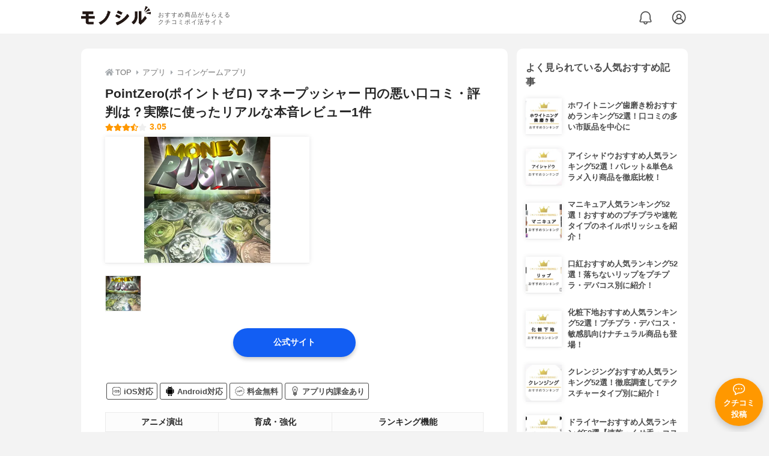

--- FILE ---
content_type: text/html; charset=utf-8
request_url: https://monocil.jp/items/111815/
body_size: 19361
content:
<!DOCTYPE html><html class="no-js" lang="ja"><head><meta charset="utf-8"/><meta content="width=device-width, initial-scale=1, viewport-fit=cover" name="viewport"/><meta content="on" http-equiv="x-dns-prefetch-control"/><title>PointZero(ポイントゼロ) マネープッシャー 円の悪い口コミ・評判は？実際に使ったリアルな本音レビュー1件 | モノシル</title><script async="">document.documentElement.classList.remove("no-js")</script><link crossorigin="" href="//storage.monocil.jp" rel="preconnect dns-prefetch"/><link href="//www.googletagmanager.com" rel="preconnect dns-prefetch"/><link href="//www.google-analytics.com" rel="dns-prefetch"/><link href="//www.googleadservices.com" rel="dns-prefetch"/><link href="//googleads.g.doubleclick.net" rel="dns-prefetch"/><meta content="index,follow" name="robots"/><meta content="PointZero(ポイントゼロ) マネープッシャー 円の良い点・悪い点がわかるリアルな口コミ1件と、「モノシル」が検証・本音レビューしたデータから、自分に合ったおすすめ商品を比較表で探せます。価格・料金やコスパのよさだけでなく、、使い方のコツも簡単にチェック。" name="description"/><meta content="口コミ,クチコミ,評価,評判,おすすめ,オススメ,コインゲームアプリ,価格,値段,料金,コスパ,使用感,検証,レビュー,最安値,マネープッシャー 円" name="keywords"/><meta content="モノシル" name="author"/><meta content="summary_large_image" name="twitter:card"/><meta content="@monocil_jp" name="twitter:site"/><meta content="https://storage.monocil.jp/item_images/56e4c4c0-300b-4661-baef-486680dd58f7.jpg" name="thumbnail"/><meta content="https://storage.monocil.jp/item_images/56e4c4c0-300b-4661-baef-486680dd58f7.jpg" property="og:image"/><meta content="https://monocil.jp/items/111815/" property="og:url"/><meta content="PointZero(ポイントゼロ) マネープッシャー 円の悪い口コミ・評判は？実際に使ったリアルな本音レビュー1件" property="og:title"/><meta content="website" property="og:type"/><meta content="PointZero(ポイントゼロ) マネープッシャー 円の良い点・悪い点がわかるリアルな口コミ1件と、「モノシル」が検証・本音レビューしたデータから、自分に合ったおすすめ商品を比較表で探せます。価格・料金やコスパのよさだけでなく、、使い方のコツも簡単にチェック。" property="og:description"/><meta content="モノシル" property="og:site_name"/><meta content="ja_JP" property="og:locale"/><meta content="101949925008231" property="fb:admins"/><meta content="acf446edea54c81db5ba3ddece72d2c0" name="p:domain_verify"/><link href="https://storage.monocil.jp/static/common/favicon/favicon.ico" rel="icon" type="image/x-icon"/><link href="https://storage.monocil.jp/static/common/favicon/favicon.ico" rel="shortcut icon" type="image/x-icon"/><link href="https://storage.monocil.jp/static/common/favicon/apple-touch-icon.png" rel="apple-touch-icon" sizes="180x180"/><meta content="モノシル" name="apple-mobile-web-app-title"/><meta content="モノシル" name="application-name"/><meta content="#f3f3f3" name="msapplication-TileColor"/><meta content="#f3f3f3" name="theme-color"/><link href="https://monocil.jp/items/111815/" rel="canonical"/><link href="https://monocil.jp/feed/category-rankings/" rel="alternate" title="モノシル » ランキングフィード" type="application/rss+xml"/><link as="style" href="https://storage.monocil.jp/static/common/scss/main.css" rel="stylesheet preload" type="text/css"/><script defer="">const likeApiUrl='https://monocil.jp/reviews/like/';const likeImgUrl='https://storage.monocil.jp/static/common/svg/heart_outline.svg';const likedImgUrl='https://storage.monocil.jp/static/common/svg/heart.svg';const registerUrl='https://monocil.jp/users/me/login/';</script><link as="script" href="https://storage.monocil.jp/static/common/js/main.min.js" rel="preload"/><script defer="" src="https://storage.monocil.jp/static/common/js/main.min.js" type="text/javascript"></script><script>(function(w,d,s,l,i){w[l]=w[l]||[];w[l].push({'gtm.start':
      new Date().getTime(),event:'gtm.js'});var f=d.getElementsByTagName(s)[0],
      j=d.createElement(s),dl=l!='dataLayer'?'&l='+l:'';j.async=true;j.src=
      'https://www.googletagmanager.com/gtm.js?id='+i+dl;f.parentNode.insertBefore(j,f);
      })(window,document,'script','dataLayer','GTM-P59CKPP');</script><script type="application/ld+json">{"@context": "http://schema.org/", "@type": "Product", "aggregateRating": {"@type": "AggregateRating", "ratingCount": "1", "ratingValue": "3.05"}, "author": {"@type": "Person", "image": "https://storage.monocil.jp/static/common/img/default_ogp.png", "name": "モノシル", "sameAs": ["https://monocil.jp/", "https://twitter.com/monocil_jp", "https://www.instagram.com/monocil_jp/", "https://www.pinterest.jp/monocil_jp/"]}, "brand": {"@type": "Brand", "name": "PointZero(ポイントゼロ)"}, "dateModified": "2022-12-08 01:46:06.051532+00:00", "datePublished": "2021-08-04 01:48:29.928599+00:00", "description": "PointZero(ポイントゼロ) マネープッシャー 円の良い点・悪い点がわかるリアルな口コミ1件と、「モノシル」が検証・本音レビューしたデータから、自分に合ったおすすめ商品を比較表で探せます。価格・料金やコスパのよさだけでなく、、使い方のコツも簡単にチェック。", "image": "https://storage.monocil.jp/item_images/56e4c4c0-300b-4661-baef-486680dd58f7.jpg", "mainEntityOfPage": {"@id": "https://monocil.jp/items/111815/", "@type": "WebPage"}, "name": "PointZero(ポイントゼロ) マネープッシャー 円", "offers": {"@type": "AggregateOffer", "lowPrice": "0", "priceCurrency": "JPY"}, "publisher": {"@id": "https://dot-a.co.jp/", "@type": "Organization", "name": "株式会社ドットエー"}, "review": {"@type": "Review", "author": {"@type": "Person", "image": "https://storage.monocil.jp/static/common/img/default_ogp.png", "name": "モノシル", "sameAs": ["https://monocil.jp/", "https://twitter.com/monocil_jp", "https://www.instagram.com/monocil_jp/", "https://www.pinterest.jp/monocil_jp/"]}, "reviewRating": {"@type": "Rating", "ratingValue": "3.05"}}}</script></head><body><noscript><iframe height="0" src="https://www.googletagmanager.com/ns.html?id=GTM-P59CKPP" style="display:none;visibility:hidden" width="0"></iframe></noscript><header class="header"><div class="header__wrapper"><div class="header-logo"><a class="header-logo__link" href="https://monocil.jp/"><img alt="モノシル | おすすめ商品がもらえるクチコミポイ活サイト" class="header-logo__img" height="103" loading="eager" src="https://storage.monocil.jp/static/common/img/logo.png" width="372"/></a><p class="header-logo__subtitle">おすすめ商品がもらえる<br/>クチコミポイ活サイト</p></div><div class="header-link"><a class="header-link__notification" href="https://monocil.jp/notifications/list/" id="notification"><img alt="通知ページ" class="" height="27" loading="eager" src="https://storage.monocil.jp/static/common/svg/bell.svg" width="27"/></a> <a class="header-link__user" href="/users/me/login/"><img alt="ユーザーログイン・新規登録ページ" class="" height="28" loading="eager" src="https://storage.monocil.jp/static/common/svg/user.svg" width="28"/></a></div></div></header><a class="btn-review-post" href="https://monocil.jp/reviews/new/"><div class="btn-review-post__wrapper"><img alt="口コミ・評判投稿" class="btn-review-post__img lazy" data-src="https://storage.monocil.jp/static/common/svg/comment.svg" height="20" loading="lazy" src="[data-uri]" width="20"/><noscript><img alt="口コミ・評判投稿" class="btn-review-post__img lazy" height="20" loading="lazy" src="https://storage.monocil.jp/static/common/svg/comment.svg" width="20"/></noscript><p class="btn-review-post__txt">クチコミ<br/>投稿</p></div></a><div class="wrap"><main class="main"><header class="page-header page-header--conn-article"><nav class="breadcrumb"><ol class="breadcrumb__list" itemscope="" itemtype="http://schema.org/BreadcrumbList"><li class="breadcrumb__li" itemprop="itemListElement" itemscope="" itemtype="http://schema.org/ListItem"><a class="breadcrumb__link" href="https://monocil.jp/" itemprop="item"><div class="breadcrumb__icon-wrapper--home"><img alt="HOME" class="breadcrumb__icon--home" height="14" loading="eager" src="https://storage.monocil.jp/static/common/svg/home.svg" width="14"/></div><span itemprop="name">TOP</span></a><meta content="1" itemprop="position"/></li><li class="breadcrumb__li" itemprop="itemListElement" itemscope="" itemtype="http://schema.org/ListItem"><div class="breadcrumb__icon-wrapper"><img alt="アプリ" class="breadcrumb__icon" height="13" loading="eager" src="https://storage.monocil.jp/static/common/svg/caret_right.svg" width="5"/></div><a class="breadcrumb__link" href="https://monocil.jp/categories/rankings/1384/" itemprop="item"><span itemprop="name">アプリ</span></a><meta content="2" itemprop="position"/></li><li class="breadcrumb__li" itemprop="itemListElement" itemscope="" itemtype="http://schema.org/ListItem"><div class="breadcrumb__icon-wrapper"><img alt="コインゲームアプリ" class="breadcrumb__icon lazy" data-src="https://storage.monocil.jp/static/common/svg/caret_right.svg" height="13" loading="lazy" src="[data-uri]" width="5"/><noscript><img alt="コインゲームアプリ" class="breadcrumb__icon lazy" height="13" loading="lazy" src="https://storage.monocil.jp/static/common/svg/caret_right.svg" width="5"/></noscript></div><a class="breadcrumb__link" href="https://monocil.jp/articles/133221/" itemprop="item"><span itemprop="name">コインゲームアプリ</span></a><meta content="3" itemprop="position"/></li></ol></nav><div class="product-detail-header"><div class="product-detail-header__wrapper"><h1 class="product-detail-header__title">PointZero(ポイントゼロ) マネープッシャー 円の悪い口コミ・評判は？実際に使ったリアルな本音レビュー1件</h1><div class="rate-star"><span class="rate-star__star"><img alt="★" data-src="https://storage.monocil.jp/static/common/svg/star.svg" height="14" loading="lazy" src="https://storage.monocil.jp/static/common/svg/star.svg" width="14"/><img alt="★" data-src="https://storage.monocil.jp/static/common/svg/star.svg" height="14" loading="lazy" src="https://storage.monocil.jp/static/common/svg/star.svg" width="14"/><img alt="★" data-src="https://storage.monocil.jp/static/common/svg/star.svg" height="14" loading="lazy" src="https://storage.monocil.jp/static/common/svg/star.svg" width="14"/><img alt="★" data-src="https://storage.monocil.jp/static/common/svg/star_half.svg" height="13" loading="lazy" src="https://storage.monocil.jp/static/common/svg/star_half.svg" width="13"/><img alt="☆" data-src="https://storage.monocil.jp/static/common/svg/star_empty.svg" height="14" loading="lazy" src="https://storage.monocil.jp/static/common/svg/star_empty.svg" width="14"/></span><span class="rate-star__rate">3.05</span></div></div><ul class="product-img-list"><li class="product-img-list__li"><a aria-label="PointZero(ポイントゼロ) マネープッシャー 円の商品画像1 " class="product-img-list__img-wrapper" data-caption="PointZero(ポイントゼロ) マネープッシャー 円の商品画像1 " data-fancybox="product-111815__imglist" href="
https://storage.monocil.jp/shrink-image/item_images/56e4c4c0-300b-4661-baef-486680dd58f7.jpg.webp?width=750&amp;height=750"><picture><source srcset="https://storage.monocil.jp/shrink-image/item_images/56e4c4c0-300b-4661-baef-486680dd58f7.jpg.webp?width=375&amp;height=375" type="image/webp"/><img alt="PointZero(ポイントゼロ) マネープッシャー 円の商品画像1 " class="product-img-list__img" height="375" loading="eager" src="https://storage.monocil.jp/item_images/56e4c4c0-300b-4661-baef-486680dd58f7.jpg" width="375"/></picture></a></li></ul><ul class="product-thumb-list"><li class="product-thumb-list__li"><a aria-label="PointZero(ポイントゼロ) マネープッシャー 円の商品画像サムネ1 " class="product-thumb-list__img-wrapper" data-caption="PointZero(ポイントゼロ) マネープッシャー 円の商品画像サムネ1 " data-fancybox="product-111815__thumblist" href="
https://storage.monocil.jp/shrink-image/item_images/56e4c4c0-300b-4661-baef-486680dd58f7.jpg.webp?width=750&amp;height=750"><picture><source data-srcset="https://storage.monocil.jp/shrink-image/item_images/56e4c4c0-300b-4661-baef-486680dd58f7.jpg.webp?width=375&amp;height=375" type="image/webp"/><img alt="PointZero(ポイントゼロ) マネープッシャー 円の商品画像サムネ1 " class="product-thumb-list__img lazy" data-src="https://storage.monocil.jp/item_images/56e4c4c0-300b-4661-baef-486680dd58f7.jpg" height="375" loading="lazy" src="[data-uri]" width="375"/></picture><noscript><picture><source srcset="https://storage.monocil.jp/shrink-image/item_images/56e4c4c0-300b-4661-baef-486680dd58f7.jpg.webp?width=375&amp;height=375" type="image/webp"/><img alt="PointZero(ポイントゼロ) マネープッシャー 円の商品画像サムネ1 " class="product-thumb-list__img lazy" height="375" loading="lazy" src="https://storage.monocil.jp/item_images/56e4c4c0-300b-4661-baef-486680dd58f7.jpg" width="375"/></picture></noscript></a></li></ul></div></header><article><div class="product-details"><div class="product-ec-links"><div class="product-ec-links__btn-link-wrapper"><a class="product-ec-links__btn-link--official" href="https://monocil.jp/elinks/?pid=111815&amp;ltype=official" rel="nofollow noopener noreferrer" target="_blank">公式サイト</a><p class="product-ec-links__price--cheapest"><span class="product-ec-links__price-annotation"></span></p></div></div><div class="product-feature-monocil-eval"><table class="product-feature-monocil-eval__table"><colgroup><col style="width: 36%;"/><col style="width: 14%;"/><col style="width: 36%;"/><col style="width: 14%;"/></colgroup><tbody></tbody></table></div><div class="product-badge"><ul class="product-badge__list"><li class="product-badge__li"><svg fill="#000000" height="50px" viewBox="0 0 50 50" width="50px" xmlns="http://www.w3.org/2000/svg"><path d="M 15 3 C 8.3845336 3 3 8.3845336 3 15 L 3 35 C 3 41.615466 8.3845336 47 15 47 L 35 47 C 41.615466 47 47 41.615466 47 35 L 47 15 C 47 8.3845336 41.615466 3 35 3 L 15 3 z M 15 5 L 35 5 C 40.534534 5 45 9.4654664 45 15 L 45 35 C 45 40.534534 40.534534 45 35 45 L 15 45 C 9.4654664 45 5 40.534534 5 35 L 5 15 C 5 9.4654664 9.4654664 5 15 5 z M 11.615234 18.066406 C 10.912234 18.066406 10.394531 18.567563 10.394531 19.226562 C 10.394531 19.876563 10.912234 20.376953 11.615234 20.376953 C 12.318234 20.376953 12.837891 19.876562 12.837891 19.226562 C 12.837891 18.567562 12.318234 18.066406 11.615234 18.066406 z M 22.037109 18.636719 C 18.398109 18.636719 16.113281 21.18525 16.113281 25.28125 C 16.113281 29.36825 18.354109 31.933594 22.037109 31.933594 C 25.711109 31.933594 27.943359 29.35925 27.943359 25.28125 C 27.943359 21.19425 25.693109 18.637719 22.037109 18.636719 z M 34.966797 18.636719 C 32.198797 18.636719 30.351562 20.139437 30.351562 22.398438 C 30.351562 24.261437 31.397406 25.37025 33.691406 25.90625 L 35.326172 26.302734 C 37.005172 26.697734 37.744141 27.277141 37.744141 28.244141 C 37.744141 29.369141 36.583953 30.185547 35.001953 30.185547 C 33.306858 30.185547 32.128927 29.421639 31.960938 28.21875 L 30.007812 28.21875 C 30.148813 30.48675 32.037609 31.935547 34.849609 31.935547 C 37.855609 31.935547 39.736328 30.416234 39.736328 27.990234 C 39.736328 26.083234 38.6645 25.027875 36.0625 24.421875 L 34.666016 24.078125 C 33.014016 23.691125 32.345703 23.172578 32.345703 22.267578 C 32.345703 21.124578 33.383453 20.378906 34.939453 20.378906 C 36.416453 20.378906 37.434141 21.106391 37.619141 22.275391 L 39.535156 22.275391 C 39.421156 20.139391 37.541797 18.636719 34.966797 18.636719 z M 22.037109 20.472656 C 24.446109 20.472656 25.931641 22.33725 25.931641 25.28125 C 25.931641 28.20725 24.445109 30.097656 22.037109 30.097656 C 19.603109 30.097656 18.126953 28.20825 18.126953 25.28125 C 18.126953 22.33725 19.646109 20.473656 22.037109 20.472656 z M 10.675781 22.056641 L 10.675781 31.626953 L 12.556641 31.626953 L 12.556641 22.056641 L 10.675781 22.056641 z"></path></svg>iOS対応</li><li class="product-badge__li"><svg fill="#000000" height="50px" viewBox="0 0 50 50" width="50px" xmlns="http://www.w3.org/2000/svg"><path d="M 16.28125 0.03125 C 16.152344 0.0546875 16.019531 0.078125 15.90625 0.15625 C 15.449219 0.464844 15.347656 1.105469 15.65625 1.5625 L 17.8125 4.78125 C 14.480469 6.546875 11.996094 9.480469 11.1875 13 L 38.8125 13 C 38.003906 9.480469 35.519531 6.546875 32.1875 4.78125 L 34.34375 1.5625 C 34.652344 1.105469 34.550781 0.464844 34.09375 0.15625 C 33.632813 -0.152344 32.996094 -0.0195313 32.6875 0.4375 L 30.3125 3.9375 C 28.664063 3.335938 26.875 3 25 3 C 23.125 3 21.335938 3.335938 19.6875 3.9375 L 17.3125 0.4375 C 17.082031 0.09375 16.664063 -0.0429688 16.28125 0.03125 Z M 19.5 8 C 20.328125 8 21 8.671875 21 9.5 C 21 10.332031 20.328125 11 19.5 11 C 18.667969 11 18 10.332031 18 9.5 C 18 8.671875 18.667969 8 19.5 8 Z M 30.5 8 C 31.332031 8 32 8.671875 32 9.5 C 32 10.332031 31.332031 11 30.5 11 C 29.671875 11 29 10.332031 29 9.5 C 29 8.671875 29.671875 8 30.5 8 Z M 8 15 C 6.34375 15 5 16.34375 5 18 L 5 32 C 5 33.65625 6.34375 35 8 35 C 8.351563 35 8.6875 34.925781 9 34.8125 L 9 15.1875 C 8.6875 15.074219 8.351563 15 8 15 Z M 11 15 L 11 37 C 11 38.652344 12.347656 40 14 40 L 36 40 C 37.652344 40 39 38.652344 39 37 L 39 15 Z M 42 15 C 41.648438 15 41.3125 15.074219 41 15.1875 L 41 34.8125 C 41.3125 34.921875 41.648438 35 42 35 C 43.65625 35 45 33.65625 45 32 L 45 18 C 45 16.34375 43.65625 15 42 15 Z M 15 42 L 15 46 C 15 48.207031 16.792969 50 19 50 C 21.207031 50 23 48.207031 23 46 L 23 42 Z M 27 42 L 27 46 C 27 48.207031 28.792969 50 31 50 C 33.207031 50 35 48.207031 35 46 L 35 42 Z"></path></svg>Android対応</li><li class="product-badge__li"><svg id="_x32_" style="width: 32px; height: 32px; opacity: 1;" version="1.1" viewBox="0 0 512 512" x="0px" xml:space="preserve" xmlns="http://www.w3.org/2000/svg" xmlns:xlink="http://www.w3.org/1999/xlink" y="0px"><style type="text/css">.st0{fill:#4B4B4B;}</style><g><path class="st0" d="M480.169,261.752c-0.708-1.859-1.059-3.804-1.059-5.756c0-1.952,0.351-3.903,1.059-5.755l18.695-49.082
		c1.614-4.24,2.395-8.653,2.395-12.993c0.006-12.041-5.98-23.657-16.533-30.551l-43.986-28.719c-3.315-2.163-5.729-5.49-6.762-9.321
		l-13.727-50.702c-4.334-15.976-18.808-26.958-35.215-26.965c-0.615,0-1.23,0.02-1.852,0.053l0.926-0.053l-53.236,2.666l-0.919,0.02
		c-3.698,0-7.278-1.257-10.162-3.572L278.89,8.078C272.228,2.699,264.091-0.007,256.006,0c-8.091-0.007-16.228,2.699-22.903,8.078
		l0.007,0.007l-40.904,32.939c-2.878,2.315-6.47,3.572-10.162,3.572l-0.595-0.013l-52.654-2.62h0.1
		c-0.721-0.039-1.363-0.046-1.932-0.046c-16.407,0-30.875,10.989-35.208,26.958l-13.727,50.702c-1.032,3.83-3.447,7.158-6.762,9.321
		l-43.986,28.719c-10.552,6.894-16.546,18.517-16.539,30.557c0,4.34,0.78,8.746,2.388,12.98l18.709,49.088
		c0.701,1.852,1.059,3.804,1.059,5.755c0,1.952-0.351,3.897-1.059,5.749L13.135,310.84c-1.614,4.227-2.394,8.633-2.394,12.973
		c-0.007,12.04,5.98,23.67,16.539,30.57l43.986,28.719c3.315,2.163,5.729,5.478,6.762,9.308l13.727,50.702
		c4.334,15.976,18.808,26.958,35.208,26.958c0.569,0,1.171-0.007,1.82-0.04l52.475-2.62l0.099-0.007l0.714-0.02
		c3.672,0.006,7.251,1.263,10.135,3.586l40.904,32.952c6.668,5.372,14.798,8.078,22.896,8.078c8.084,0,16.222-2.699,22.89-8.078
		L319.8,470.97c2.884-2.329,6.457-3.586,10.135-3.586l0.787,0.026l52.23,2.606l0.351,0.014c0.542,0.026,1.118,0.04,1.733,0.04
		c16.4,0,30.882-10.976,35.215-26.958l13.727-50.702c1.032-3.83,3.44-7.145,6.755-9.308l43.993-28.719
		c10.552-6.906,16.539-18.524,16.533-30.564c0-4.34-0.781-8.753-2.395-12.987L480.169,261.752z M473.606,337.375l-43.98,28.711
		c-7.495,4.889-12.927,12.371-15.269,21.018L400.63,437.8c-1.906,7.086-8.342,11.948-15.593,11.948l-0.886-0.02l-51.463-2.574
		l-0.894-0.039c-0.596-0.033-1.21-0.053-1.859-0.053c-8.309,0-16.393,2.845-22.89,8.084l-40.904,32.952
		c-2.97,2.388-6.529,3.572-10.135,3.572c-3.612,0-7.172-1.184-10.141-3.572l-40.904-32.952c-6.496-5.239-14.581-8.084-22.89-8.084
		c-0.542,0.006-1.164,0.013-1.832,0.053l-52.462,2.62l-0.814,0.014c-7.244,0.006-13.681-4.869-15.586-11.941l-13.727-50.709
		c-2.342-8.64-7.774-16.122-15.276-21.011l-43.98-28.718c-4.677-3.05-7.324-8.21-7.33-13.555c0-1.919,0.344-3.851,1.058-5.729
		l18.702-49.094c1.594-4.181,2.395-8.586,2.395-12.993c0-4.406-0.801-8.812-2.395-13l-18.702-49.074
		c-0.715-1.892-1.058-3.83-1.058-5.749c0.006-5.345,2.646-10.492,7.323-13.542l43.994-28.718
		c7.495-4.902,12.927-12.385,15.269-21.024l13.727-50.708c1.906-7.072,8.35-11.948,15.586-11.941l0.715,0.013l0.225,0.013
		l51.774,2.586l0.608,0.027l1.76,0.039c8.316,0,16.4-2.832,22.91-8.064l40.904-32.952l-6.371-7.912l6.378,7.905
		c2.97-2.388,6.529-3.565,10.141-3.579c3.606,0.007,7.165,1.191,10.135,3.586l40.911,32.946c6.51,5.246,14.601,8.071,22.904,8.071
		c0.615,0,1.177-0.013,1.687-0.033l53.506-2.672l-0.893,0.046l0.78-0.026c7.244,0,13.688,4.876,15.593,11.948l13.727,50.708
		c2.342,8.64,7.774,16.122,15.269,21.018l43.987,28.725c4.677,3.05,7.324,8.197,7.324,13.536c0,1.919-0.338,3.85-1.066,5.762
		l-18.689,49.074c-1.601,4.188-2.395,8.594-2.395,12.993c0,4.406,0.801,8.812,2.395,12.993l18.696,49.082
		c0.721,1.898,1.059,3.83,1.059,5.749C480.937,329.159,478.29,334.319,473.606,337.375z" style="fill: rgb(75, 75, 75);"></path><path class="st0" d="M165.753,268.527l-30.716,6.866c-0.509,0.119-0.814-0.079-0.926-0.582l-4.029-18.008
		c-0.112-0.502,0.079-0.807,0.589-0.919l36.888-8.256c0.747-0.165,1.138-0.787,0.972-1.541l-3.016-13.47
		c-0.166-0.754-0.787-1.145-1.528-0.979l-54.896,12.278c-0.754,0.172-1.151,0.794-0.979,1.548l18.589,83.092
		c0.172,0.754,0.787,1.138,1.549,0.966l15.983-3.573c0.755-0.172,1.145-0.78,0.973-1.534l-7.211-32.231
		c-0.112-0.504,0.086-0.814,0.595-0.927l30.716-6.873c0.754-0.166,1.144-0.787,0.973-1.541l-2.984-13.344
		C167.123,268.745,166.507,268.355,165.753,268.527z" style="fill: rgb(75, 75, 75);"></path><path class="st0" d="M238.439,267.865c8.507-6.272,12.351-16.254,9.903-27.203c-3.493-15.613-17.524-23.975-35.03-20.058
		l-34.11,7.634c-0.754,0.165-1.151,0.78-0.979,1.541l18.59,83.086c0.172,0.754,0.788,1.144,1.549,0.979l15.983-3.579
		c0.754-0.172,1.145-0.787,0.973-1.541l-6.848-30.591c-0.106-0.502,0.086-0.814,0.596-0.926l11.452-2.56l21.745,28.05
		c0.569,0.801,1.039,1.092,2.17,0.84l17.882-4.009c0.88-0.192,1.079-1.032,0.543-1.706L238.439,267.865z M220.649,258.094
		l-15.104,3.381c-0.509,0.112-0.82-0.086-0.933-0.59l-4.419-19.767c-0.112-0.503,0.079-0.808,0.589-0.92l15.103-3.38
		c7.052-1.581,12.516,1.555,13.952,7.985C231.301,251.346,227.701,256.512,220.649,258.094z" style="fill: rgb(75, 75, 75);"></path><path class="st0" d="M328.212,267.998l-36.888,8.256c-0.502,0.112-0.807-0.079-0.926-0.589l-3.969-17.749
		c-0.112-0.503,0.08-0.808,0.582-0.926l30.723-6.867c0.754-0.172,1.151-0.794,0.979-1.548l-2.983-13.338
		c-0.172-0.761-0.794-1.151-1.549-0.979l-30.716,6.867c-0.503,0.118-0.808-0.08-0.927-0.582l-3.797-16.996
		c-0.113-0.503,0.079-0.814,0.582-0.919l36.888-8.257c0.748-0.172,1.138-0.787,0.973-1.541l-3.016-13.469
		c-0.165-0.761-0.787-1.144-1.528-0.979l-54.896,12.279c-0.754,0.172-1.151,0.787-0.979,1.541l18.59,83.091
		c0.172,0.755,0.787,1.145,1.548,0.973l54.89-12.278c0.747-0.165,1.138-0.787,0.966-1.541l-3.01-13.469
		C329.575,268.223,328.96,267.832,328.212,267.998z" style="fill: rgb(75, 75, 75);"></path><path class="st0" d="M399.316,252.094l-36.882,8.25c-0.503,0.113-0.814-0.086-0.926-0.588l-3.97-17.75
		c-0.113-0.502,0.086-0.814,0.588-0.919l30.71-6.88c0.768-0.165,1.152-0.781,0.986-1.535l-2.984-13.35
		c-0.172-0.754-0.787-1.144-1.548-0.979l-30.716,6.88c-0.503,0.106-0.807-0.086-0.919-0.589l-3.804-16.996
		c-0.112-0.503,0.08-0.807,0.582-0.926l36.882-8.25c0.768-0.172,1.158-0.787,0.992-1.541l-3.016-13.47
		c-0.172-0.761-0.78-1.151-1.548-0.979L328.86,194.75c-0.754,0.171-1.151,0.787-0.979,1.541l18.59,83.092
		c0.172,0.754,0.788,1.145,1.542,0.973l54.882-12.279c0.768-0.172,1.158-0.787,0.986-1.542l-3.017-13.47
		C400.699,252.312,400.084,251.922,399.316,252.094z" style="fill: rgb(75, 75, 75);"></path></g></svg>料金無料</li><li class="product-badge__li"><svg id="_x31_0" style="width: 32px; height: 32px; opacity: 1;" version="1.1" viewBox="0 0 512 512" x="0px" xml:space="preserve" xmlns="http://www.w3.org/2000/svg" xmlns:xlink="http://www.w3.org/1999/xlink" y="0px"><style type="text/css">.st0{fill:#374149;}</style><g><path class="st0" d="M302.089,122.369h-17.602c-1.141,0-2.234,0.538-2.926,1.445l-16.918,22.161l-6.988,9.109l-1.762,2.23
		l-25.602-33.5c-0.695-0.906-1.785-1.445-2.926-1.445h-17.461c-1.406,0-2.664,0.777-3.293,2.038
		c-0.626,1.258-0.485,2.734,0.363,3.856l17.218,22.738l7.821,10.203l4.613,6.175h-27.574v10.782c0,2.027,1.649,3.676,3.676,3.676
		h32.738v10.938h-36.414v10.781c0,2.024,1.649,3.676,3.676,3.676h32.738v27.286c0,2.023,1.653,3.676,3.676,3.676h13.57
		c2.023,0,3.676-1.653,3.676-3.676v-27.286h32.754c2.031,0,3.68-1.652,3.68-3.676v-7.102c0-2.027-1.649-3.679-3.68-3.679H266.39
		v-10.938h32.754c2.031,0,3.68-1.649,3.68-3.676v-7.106c0-2.027-1.649-3.676-3.68-3.676h-15.629l-6.762-0.05l-1.078-0.031
		l-0.445-0.078l12.437-16.218l17.348-22.727c0.852-1.121,0.996-2.598,0.371-3.863C304.761,123.15,303.499,122.369,302.089,122.369z" style="fill: rgb(75, 75, 75);"></path><path class="st0" d="M355.792,39.888c-23.718-22.664-53.61-36.066-85.688-39.156c-0.133-0.012-0.266-0.027-0.39-0.043
		c-4.371-0.406-8.766-0.61-13.199-0.625c-0.184,0-0.359-0.027-0.539-0.027c-0.293,0-0.578,0.019-0.863,0.019
		c-1.981,0.012-3.934-0.113-5.922-0.023c-73.891,3.39-134.318,63.95-137.579,137.868c-1.254,28.137,5.61,55.73,19.809,79.821
		c14.879,25.187,24.355,52.859,27.957,81.125c-2.507,2.79-4.05,6.45-4.05,10.465v10.966c0,4.828,2.222,9.16,5.695,12.054
		c2.711,2.25,6.184,3.606,9.969,3.606h170.005c3.782,0,7.254-1.356,9.965-3.606c3.477-2.894,5.695-7.226,5.695-12.054v-10.966
		c0-3.992-1.488-7.648-3.992-10.414c3.652-28.137,13.285-56.039,28.344-81.934c12.762-21.949,19.527-47.035,19.527-72.535
		C400.534,104.541,384.636,67.427,355.792,39.888z M369.21,144.428c0,19.965-5.301,39.594-15.27,56.77
		c-16.965,29.129-27.879,60.61-32.184,92.454H190.276c-4.227-32.078-15.055-63.348-31.864-91.852
		c-11.121-18.848-16.496-40.457-15.504-62.516C145.439,81.416,192.76,33.99,250.627,31.33c31.298-1.465,60.974,9.629,83.555,31.192
		C356.757,84.103,369.21,113.186,369.21,144.428z" style="fill: rgb(75, 75, 75);"></path><path class="st0" d="M341.01,347.781H170.986c-8.614,0-15.66,7.05-15.66,15.66v10.977c0,8.609,7.046,15.66,15.66,15.66H341.01
		c8.61,0,15.661-7.051,15.661-15.66v-10.977C356.671,354.831,349.62,347.781,341.01,347.781z" style="fill: rgb(75, 75, 75);"></path><path class="st0" d="M341.01,401.914H170.986c-8.614,0-15.66,7.047-15.66,15.66v10.973c0,8.618,7.046,15.66,15.66,15.66H341.01
		c8.61,0,15.661-7.042,15.661-15.66v-10.973C356.671,408.961,349.62,401.914,341.01,401.914z" style="fill: rgb(75, 75, 75);"></path><path class="st0" d="M206.612,462.613c0,27.278,22.109,49.387,49.382,49.387c26.805,0,48.567-21.359,49.321-47.981
		c0.016-0.418,0.07-0.828,0.07-1.242l0,0v-0.003h-0.008c0-0.059,0.008-0.11,0.008-0.161H206.612z" style="fill: rgb(75, 75, 75);"></path></g></svg>アプリ内課金あり</li></ul></div><div class="marubatsu-table"><table class="marubatsu-table__table"><tbody><tr><th>アニメ演出</th><th>育成・強化</th><th>ランキング機能</th></tr><tr><td><img alt="☓" class="batsu" height="24" src="https://storage.monocil.jp/static/common/img/batsu.png" width="24"/></td><td><img alt="☓" class="batsu" height="24" src="https://storage.monocil.jp/static/common/img/batsu.png" width="24"/></td><td><img alt="☓" class="batsu" height="24" src="https://storage.monocil.jp/static/common/img/batsu.png" width="24"/></td></tr></tbody></table></div><div class="product-feature-others"><table class="product-feature-others__table"><tbody class="product-feature-others__tbody product-feature-others__tbody--grad-mask" id="productFeatureTableBody"><tr class="product-feature-others__tr"><th class="product-feature-others__th">メーカー会社名</th><td class="product-feature-others__td">有限会社ポイントゼロ</td></tr><tr class="product-feature-others__tr"><th class="product-feature-others__th">ジャンル</th><td class="product-feature-others__td">コイン落とし</td></tr></tbody></table><button class="product-feature-others__see-more-btn" id="seeMoreTableBodyBtn">もっと見る</button></div><div class="product-details__links"><div class="product-details__link-wrapper"><a class="product-details__link--bug-report" href="https://docs.google.com/forms/d/e/1FAIpQLSePhjLJg-ZW0PdaoogcO2_KuhTffEPbOgdq9UGJg97w-a0GeQ/viewform?entry.1533327067=/items/111815/
&amp;entry.1279297879=-
&amp;entry.857740421=Mozilla/5.0 (Macintosh; Intel Mac OS X 10_15_7) AppleWebKit/537.36 (KHTML, like Gecko) Chrome/131.0.0.0 Safari/537.36; ClaudeBot/1.0; +claudebot@anthropic.com)"><img alt="?" class="product-details__icon--bug-report lazy" data-src="https://storage.monocil.jp/static/common/svg/question.svg" height="11" loading="lazy" src="[data-uri]" width="11"/><noscript><img alt="?" class="product-details__icon--bug-report lazy" height="11" loading="lazy" src="https://storage.monocil.jp/static/common/svg/question.svg" width="11"/></noscript>記載情報ミス報告</a></div></div></div><div class="divider"></div><section class="list-container--reviews"><div class="list-tab"><div class="list-tab__tabs--reviews"><div class="list-tab__tab-item"><h2 class="list-tab__tab-item-title">クチコミ・評判(1)</h2></div></div></div><div class="divider"></div><ul class="review-list"><li class="review-list__li"><div class="review-container"><div class="review-container__header"><div class="review-container__prof"><a class="review-container__prof-link" href="https://monocil.jp/users/harao-room/"><div class="review-container__prof-img-wrapper"><picture><source data-srcset="https://storage.monocil.jp/shrink-image/user_icons/74299b38-6b96-4b59-b493-addf4a0c07b3.jpg.webp?width=88&amp;height=88" type="image/webp"/><img alt="harao-room / 男性のプロフィール画像" class="review-container__prof-img lazy" data-src="https://storage.monocil.jp/user_icons/74299b38-6b96-4b59-b493-addf4a0c07b3.jpg" height="88" loading="lazy" src="[data-uri]" width="88"/></picture><noscript><picture><source srcset="https://storage.monocil.jp/shrink-image/user_icons/74299b38-6b96-4b59-b493-addf4a0c07b3.jpg.webp?width=88&amp;height=88" type="image/webp"/><img alt="harao-room / 男性のプロフィール画像" class="review-container__prof-img lazy" height="88" loading="lazy" src="https://storage.monocil.jp/user_icons/74299b38-6b96-4b59-b493-addf4a0c07b3.jpg" width="88"/></picture></noscript></div><div class="review-container__prof-txt-wrapper"><p class="review-container__prof-txt">大学生</p><p class="review-container__prof-txt"><span class="bold">harao-room</span></p></div></a></div></div><div class="review-container__main"><a class="review-container__link" href="https://monocil.jp/reviews/64656/"><div class="review-container__detail-wrapper"><div class="rate-star"><span class="rate-star__star"><img alt="★" data-src="https://storage.monocil.jp/static/common/svg/star.svg" height="14" loading="lazy" src="https://storage.monocil.jp/static/common/svg/star.svg" width="14"/><img alt="★" data-src="https://storage.monocil.jp/static/common/svg/star.svg" height="14" loading="lazy" src="https://storage.monocil.jp/static/common/svg/star.svg" width="14"/><img alt="★" data-src="https://storage.monocil.jp/static/common/svg/star.svg" height="14" loading="lazy" src="https://storage.monocil.jp/static/common/svg/star.svg" width="14"/><img alt="★" data-src="https://storage.monocil.jp/static/common/svg/star.svg" height="14" loading="lazy" src="https://storage.monocil.jp/static/common/svg/star.svg" width="14"/><img alt="☆" data-src="https://storage.monocil.jp/static/common/svg/star_empty.svg" height="14" loading="lazy" src="https://storage.monocil.jp/static/common/svg/star_empty.svg" width="14"/></span><span class="rate-star__rate">4.00</span></div><h3 class="review-container__title">リアル感を求めるならこのアプリ！</h3><p class="review-container__desc">コインゲームのアプリはいくつか利用したことがありますが、実際にお金を使っているようなリアル感を求めるならこのアプリがおすすめだと思います！映像が綺麗なのでリアル…<span class="review-container__desc-see-more">続きを見る</span></p></div></a></div><div class="review-container__footer"><div class="review-container__reaction"><button class="review-container__like-btn" id="likeBtn64656" onclick="like(64656)"><img alt="いいねハート" class="like lazy" data-src="https://storage.monocil.jp/static/common/svg/heart_outline.svg" height="28" loading="lazy" src="[data-uri]" width="28"/><noscript><img alt="いいねハート" class="like lazy" height="28" loading="lazy" src="https://storage.monocil.jp/static/common/svg/heart_outline.svg" width="28"/></noscript></button></div><a href="https://monocil.jp/items/111815/"><div class="review-container__product"><div class="review-container__product-img-wrapper"><picture><source data-srcset="https://storage.monocil.jp/shrink-image/item_images/56e4c4c0-300b-4661-baef-486680dd58f7.jpg.webp?width=88&amp;height=88" type="image/webp"/><img alt="PointZero(ポイントゼロ) マネープッシャー 円" class="review-container__product-img lazy" data-src="https://storage.monocil.jp/item_images/56e4c4c0-300b-4661-baef-486680dd58f7.jpg" height="88" loading="lazy" src="[data-uri]" width="88"/></picture><noscript><picture><source srcset="https://storage.monocil.jp/shrink-image/item_images/56e4c4c0-300b-4661-baef-486680dd58f7.jpg.webp?width=88&amp;height=88" type="image/webp"/><img alt="PointZero(ポイントゼロ) マネープッシャー 円" class="review-container__product-img lazy" height="88" loading="lazy" src="https://storage.monocil.jp/item_images/56e4c4c0-300b-4661-baef-486680dd58f7.jpg" width="88"/></picture></noscript></div><div class="review-container__product-name"><p class="review-container__product-txt">PointZero(ポイントゼロ)</p><p class="review-container__product-txt">マネープッシャー 円</p></div></div></a></div></div></li></ul></section><nav aria-label="ページネーション" class="pagination"><ul class="pagination__list"><li class="pagination__li"><span aria-current="page" class="pagination__txt--current">1</span></li></ul></nav><section class="list-container"><div class="list-container__header"><h2 class="list-container__title">コインゲームアプリおすすめランキング</h2></div><ul class="product-slide-list"><li class="product-slide-list__li"><a href="https://monocil.jp/items/111796/"><div class="product-slide-list__li-content-wrapper"><p class="rank-num--1">1位</p><div class="product-slide-list__img-wrapper"><picture><source data-srcset="https://storage.monocil.jp/shrink-image/item_images/bad3e399-b160-4e2d-ad29-cb3337923aa7.jpg.webp?width=375&amp;height=375" type="image/webp"/><img alt="コインゲームアプリおすすめ商品：BAIBAI(バイバイ) ふつうのコイン落とし" class="product-slide-list__img lazy" data-src="https://storage.monocil.jp/item_images/bad3e399-b160-4e2d-ad29-cb3337923aa7.jpg" height="375" loading="lazy" src="[data-uri]" width="375"/></picture><noscript><picture><source srcset="https://storage.monocil.jp/shrink-image/item_images/bad3e399-b160-4e2d-ad29-cb3337923aa7.jpg.webp?width=375&amp;height=375" type="image/webp"/><img alt="コインゲームアプリおすすめ商品：BAIBAI(バイバイ) ふつうのコイン落とし" class="product-slide-list__img lazy" height="375" loading="lazy" src="https://storage.monocil.jp/item_images/bad3e399-b160-4e2d-ad29-cb3337923aa7.jpg" width="375"/></picture></noscript></div><p class="product-slide-list__txt-brand-name">BAIBAI(バイバイ)</p><p class="product-slide-list__txt-products-name">ふつうのコイン落とし</p><div class="rate-star"><span class="rate-star__star"><img alt="★" data-src="https://storage.monocil.jp/static/common/svg/star.svg" height="14" loading="lazy" src="https://storage.monocil.jp/static/common/svg/star.svg" width="14"/><img alt="★" data-src="https://storage.monocil.jp/static/common/svg/star.svg" height="14" loading="lazy" src="https://storage.monocil.jp/static/common/svg/star.svg" width="14"/><img alt="★" data-src="https://storage.monocil.jp/static/common/svg/star.svg" height="14" loading="lazy" src="https://storage.monocil.jp/static/common/svg/star.svg" width="14"/><img alt="★" data-src="https://storage.monocil.jp/static/common/svg/star_half.svg" height="13" loading="lazy" src="https://storage.monocil.jp/static/common/svg/star_half.svg" width="13"/><img alt="☆" data-src="https://storage.monocil.jp/static/common/svg/star_empty.svg" height="14" loading="lazy" src="https://storage.monocil.jp/static/common/svg/star_empty.svg" width="14"/></span><span class="rate-star__rate">3.15</span><span class="rate-star__reviews-cnt">(3)</span></div><p class="product-slide-list__txt-price">¥0</p></div></a></li><li class="product-slide-list__li"><a href="https://monocil.jp/items/111797/"><div class="product-slide-list__li-content-wrapper"><p class="rank-num--2">2位</p><div class="product-slide-list__img-wrapper"><picture><source data-srcset="https://storage.monocil.jp/shrink-image/item_images/8e96c025-07af-4532-8527-71591df500bc.jpg.webp?width=375&amp;height=375" type="image/webp"/><img alt="コインゲームアプリおすすめ商品：Game Circus(ゲームサーカス) コイン ドーザー" class="product-slide-list__img lazy" data-src="https://storage.monocil.jp/item_images/8e96c025-07af-4532-8527-71591df500bc.jpg" height="375" loading="lazy" src="[data-uri]" width="375"/></picture><noscript><picture><source srcset="https://storage.monocil.jp/shrink-image/item_images/8e96c025-07af-4532-8527-71591df500bc.jpg.webp?width=375&amp;height=375" type="image/webp"/><img alt="コインゲームアプリおすすめ商品：Game Circus(ゲームサーカス) コイン ドーザー" class="product-slide-list__img lazy" height="375" loading="lazy" src="https://storage.monocil.jp/item_images/8e96c025-07af-4532-8527-71591df500bc.jpg" width="375"/></picture></noscript></div><p class="product-slide-list__txt-brand-name">Game Circus(ゲームサーカス)</p><p class="product-slide-list__txt-products-name">コイン ドーザー</p><div class="rate-star"><span class="rate-star__star"><img alt="★" data-src="https://storage.monocil.jp/static/common/svg/star.svg" height="14" loading="lazy" src="https://storage.monocil.jp/static/common/svg/star.svg" width="14"/><img alt="★" data-src="https://storage.monocil.jp/static/common/svg/star.svg" height="14" loading="lazy" src="https://storage.monocil.jp/static/common/svg/star.svg" width="14"/><img alt="★" data-src="https://storage.monocil.jp/static/common/svg/star.svg" height="14" loading="lazy" src="https://storage.monocil.jp/static/common/svg/star.svg" width="14"/><img alt="★" data-src="https://storage.monocil.jp/static/common/svg/star_half.svg" height="13" loading="lazy" src="https://storage.monocil.jp/static/common/svg/star_half.svg" width="13"/><img alt="☆" data-src="https://storage.monocil.jp/static/common/svg/star_empty.svg" height="14" loading="lazy" src="https://storage.monocil.jp/static/common/svg/star_empty.svg" width="14"/></span><span class="rate-star__rate">3.15</span><span class="rate-star__reviews-cnt">(2)</span></div><p class="product-slide-list__txt-price">¥0</p></div></a></li><li class="product-slide-list__li"><a href="https://monocil.jp/items/111798/"><div class="product-slide-list__li-content-wrapper"><p class="rank-num--3">3位</p><div class="product-slide-list__img-wrapper"><picture><source data-srcset="https://storage.monocil.jp/shrink-image/item_images/b176285c-96a5-4289-a9f0-383fdd3e6c80.png.webp?width=375&amp;height=375" type="image/webp"/><img alt="コインゲームアプリおすすめ商品：RG_SOF T(アールジーソフト) ドリームプッシャー" class="product-slide-list__img lazy" data-src="https://storage.monocil.jp/item_images/b176285c-96a5-4289-a9f0-383fdd3e6c80.png" height="375" loading="lazy" src="[data-uri]" width="375"/></picture><noscript><picture><source srcset="https://storage.monocil.jp/shrink-image/item_images/b176285c-96a5-4289-a9f0-383fdd3e6c80.png.webp?width=375&amp;height=375" type="image/webp"/><img alt="コインゲームアプリおすすめ商品：RG_SOF T(アールジーソフト) ドリームプッシャー" class="product-slide-list__img lazy" height="375" loading="lazy" src="https://storage.monocil.jp/item_images/b176285c-96a5-4289-a9f0-383fdd3e6c80.png" width="375"/></picture></noscript></div><p class="product-slide-list__txt-brand-name">RG_SOF T(アールジーソフト)</p><p class="product-slide-list__txt-products-name">ドリームプッシャー</p><div class="rate-star"><span class="rate-star__star"><img alt="★" data-src="https://storage.monocil.jp/static/common/svg/star.svg" height="14" loading="lazy" src="https://storage.monocil.jp/static/common/svg/star.svg" width="14"/><img alt="★" data-src="https://storage.monocil.jp/static/common/svg/star.svg" height="14" loading="lazy" src="https://storage.monocil.jp/static/common/svg/star.svg" width="14"/><img alt="★" data-src="https://storage.monocil.jp/static/common/svg/star.svg" height="14" loading="lazy" src="https://storage.monocil.jp/static/common/svg/star.svg" width="14"/><img alt="★" data-src="https://storage.monocil.jp/static/common/svg/star_half.svg" height="13" loading="lazy" src="https://storage.monocil.jp/static/common/svg/star_half.svg" width="13"/><img alt="☆" data-src="https://storage.monocil.jp/static/common/svg/star_empty.svg" height="14" loading="lazy" src="https://storage.monocil.jp/static/common/svg/star_empty.svg" width="14"/></span><span class="rate-star__rate">3.15</span><span class="rate-star__reviews-cnt">(2)</span></div><p class="product-slide-list__txt-price">¥0</p></div></a></li><li class="product-slide-list__li"><a href="https://monocil.jp/items/111799/"><div class="product-slide-list__li-content-wrapper"><p class="rank-num">4位</p><div class="product-slide-list__img-wrapper"><picture><source data-srcset="https://storage.monocil.jp/shrink-image/item_images/577e1aa4-d1fa-4970-b833-cd439b80ae96.jpg.webp?width=375&amp;height=375" type="image/webp"/><img alt="コインゲームアプリおすすめ商品：LINXYZ(リンクシーズ) コイン キングダム 3" class="product-slide-list__img lazy" data-src="https://storage.monocil.jp/item_images/577e1aa4-d1fa-4970-b833-cd439b80ae96.jpg" height="375" loading="lazy" src="[data-uri]" width="375"/></picture><noscript><picture><source srcset="https://storage.monocil.jp/shrink-image/item_images/577e1aa4-d1fa-4970-b833-cd439b80ae96.jpg.webp?width=375&amp;height=375" type="image/webp"/><img alt="コインゲームアプリおすすめ商品：LINXYZ(リンクシーズ) コイン キングダム 3" class="product-slide-list__img lazy" height="375" loading="lazy" src="https://storage.monocil.jp/item_images/577e1aa4-d1fa-4970-b833-cd439b80ae96.jpg" width="375"/></picture></noscript></div><p class="product-slide-list__txt-brand-name">LINXYZ(リンクシーズ)</p><p class="product-slide-list__txt-products-name">コイン キングダム 3</p><div class="rate-star"><span class="rate-star__star"><img alt="★" data-src="https://storage.monocil.jp/static/common/svg/star.svg" height="14" loading="lazy" src="https://storage.monocil.jp/static/common/svg/star.svg" width="14"/><img alt="★" data-src="https://storage.monocil.jp/static/common/svg/star.svg" height="14" loading="lazy" src="https://storage.monocil.jp/static/common/svg/star.svg" width="14"/><img alt="★" data-src="https://storage.monocil.jp/static/common/svg/star.svg" height="14" loading="lazy" src="https://storage.monocil.jp/static/common/svg/star.svg" width="14"/><img alt="★" data-src="https://storage.monocil.jp/static/common/svg/star_half.svg" height="13" loading="lazy" src="https://storage.monocil.jp/static/common/svg/star_half.svg" width="13"/><img alt="☆" data-src="https://storage.monocil.jp/static/common/svg/star_empty.svg" height="14" loading="lazy" src="https://storage.monocil.jp/static/common/svg/star_empty.svg" width="14"/></span><span class="rate-star__rate">3.15</span><span class="rate-star__reviews-cnt">(2)</span></div><p class="product-slide-list__txt-price">¥0</p></div></a></li><li class="product-slide-list__li"><a href="https://monocil.jp/items/111801/"><div class="product-slide-list__li-content-wrapper"><p class="rank-num">5位</p><div class="product-slide-list__img-wrapper"><picture><source data-srcset="https://storage.monocil.jp/shrink-image/item_images/6a00ff4a-a391-4a74-8213-50d8f363dce4.png.webp?width=375&amp;height=375" type="image/webp"/><img alt="コインゲームアプリおすすめ商品：COLOPL(コロプラ) 究極！きらめきコイン！" class="product-slide-list__img lazy" data-src="https://storage.monocil.jp/item_images/6a00ff4a-a391-4a74-8213-50d8f363dce4.png" height="375" loading="lazy" src="[data-uri]" width="375"/></picture><noscript><picture><source srcset="https://storage.monocil.jp/shrink-image/item_images/6a00ff4a-a391-4a74-8213-50d8f363dce4.png.webp?width=375&amp;height=375" type="image/webp"/><img alt="コインゲームアプリおすすめ商品：COLOPL(コロプラ) 究極！きらめきコイン！" class="product-slide-list__img lazy" height="375" loading="lazy" src="https://storage.monocil.jp/item_images/6a00ff4a-a391-4a74-8213-50d8f363dce4.png" width="375"/></picture></noscript></div><p class="product-slide-list__txt-brand-name">COLOPL(コロプラ)</p><p class="product-slide-list__txt-products-name">究極！きらめきコイン！</p><div class="rate-star"><span class="rate-star__star"><img alt="★" data-src="https://storage.monocil.jp/static/common/svg/star.svg" height="14" loading="lazy" src="https://storage.monocil.jp/static/common/svg/star.svg" width="14"/><img alt="★" data-src="https://storage.monocil.jp/static/common/svg/star.svg" height="14" loading="lazy" src="https://storage.monocil.jp/static/common/svg/star.svg" width="14"/><img alt="★" data-src="https://storage.monocil.jp/static/common/svg/star.svg" height="14" loading="lazy" src="https://storage.monocil.jp/static/common/svg/star.svg" width="14"/><img alt="★" data-src="https://storage.monocil.jp/static/common/svg/star_half.svg" height="13" loading="lazy" src="https://storage.monocil.jp/static/common/svg/star_half.svg" width="13"/><img alt="☆" data-src="https://storage.monocil.jp/static/common/svg/star_empty.svg" height="14" loading="lazy" src="https://storage.monocil.jp/static/common/svg/star_empty.svg" width="14"/></span><span class="rate-star__rate">3.15</span><span class="rate-star__reviews-cnt">(2)</span></div><p class="product-slide-list__txt-price">¥0</p></div></a></li></ul><div class="list-container__see-more-link-wrapper"><a class="list-container__see-more-link" href="https://monocil.jp/articles/133221/">コインゲームアプリランキングをもっと見る</a></div></section><div class="divider"></div><section class="list-container"><div class="list-container__header"><h2 class="list-container__title">PointZero(ポイントゼロ) マネープッシャー 円の類似商品：評価・料金比較表</h2></div><div class="product-comp-table"><table class="product-comp-table__table"><tbody><tr><th class="product-comp-table__th">商品名</th><td class="product-comp-table__td--main"><a href="https://monocil.jp/items/111604/"><div class="product-comp-table__img-wrapper"><picture><source data-srcset="https://storage.monocil.jp/shrink-image/item_images/3047e053-f900-458a-90d6-d23544452099.jpg.webp?width=375&amp;height=375" type="image/webp"/><img alt="NetEase Games(ネットイースゲーム) 荒野行動-スマホ版バトロワ" class="product-comp-table__img lazy" data-src="https://storage.monocil.jp/item_images/3047e053-f900-458a-90d6-d23544452099.jpg" height="375" loading="lazy" src="[data-uri]" width="375"/></picture><noscript><picture><source srcset="https://storage.monocil.jp/shrink-image/item_images/3047e053-f900-458a-90d6-d23544452099.jpg.webp?width=375&amp;height=375" type="image/webp"/><img alt="NetEase Games(ネットイースゲーム) 荒野行動-スマホ版バトロワ" class="product-comp-table__img lazy" height="375" loading="lazy" src="https://storage.monocil.jp/item_images/3047e053-f900-458a-90d6-d23544452099.jpg" width="375"/></picture></noscript></div><p class="product-comp-table__txt">NetEase Games(ネットイースゲーム)<br/>荒野行動-スマホ版バトロワ</p></a></td><td class="product-comp-table__td--main"><a href="https://monocil.jp/items/111722/"><div class="product-comp-table__img-wrapper"><picture><source data-srcset="https://storage.monocil.jp/shrink-image/item_images/0c8c27a5-a141-4dbf-9af4-08546537c374.jpg.webp?width=375&amp;height=375" type="image/webp"/><img alt="ASOBIMO(アソビモ) トーラムオンライン" class="product-comp-table__img lazy" data-src="https://storage.monocil.jp/item_images/0c8c27a5-a141-4dbf-9af4-08546537c374.jpg" height="375" loading="lazy" src="[data-uri]" width="375"/></picture><noscript><picture><source srcset="https://storage.monocil.jp/shrink-image/item_images/0c8c27a5-a141-4dbf-9af4-08546537c374.jpg.webp?width=375&amp;height=375" type="image/webp"/><img alt="ASOBIMO(アソビモ) トーラムオンライン" class="product-comp-table__img lazy" height="375" loading="lazy" src="https://storage.monocil.jp/item_images/0c8c27a5-a141-4dbf-9af4-08546537c374.jpg" width="375"/></picture></noscript></div><p class="product-comp-table__txt">ASOBIMO(アソビモ)<br/>トーラムオンライン</p></a></td><td class="product-comp-table__td--main"><a href="https://monocil.jp/items/111724/"><div class="product-comp-table__img-wrapper"><picture><source data-srcset="https://storage.monocil.jp/shrink-image/item_images/59dfc827-6fc3-4d2a-bce0-0191b0c6ca51.jpg.webp?width=375&amp;height=375" type="image/webp"/><img alt="Yuta Yabuzaki(ユウタヤブザキ) どうぶつタワーバトル" class="product-comp-table__img lazy" data-src="https://storage.monocil.jp/item_images/59dfc827-6fc3-4d2a-bce0-0191b0c6ca51.jpg" height="375" loading="lazy" src="[data-uri]" width="375"/></picture><noscript><picture><source srcset="https://storage.monocil.jp/shrink-image/item_images/59dfc827-6fc3-4d2a-bce0-0191b0c6ca51.jpg.webp?width=375&amp;height=375" type="image/webp"/><img alt="Yuta Yabuzaki(ユウタヤブザキ) どうぶつタワーバトル" class="product-comp-table__img lazy" height="375" loading="lazy" src="https://storage.monocil.jp/item_images/59dfc827-6fc3-4d2a-bce0-0191b0c6ca51.jpg" width="375"/></picture></noscript></div><p class="product-comp-table__txt">Yuta Yabuzaki(ユウタヤブザキ)<br/>どうぶつタワーバトル</p></a></td><td class="product-comp-table__td--main"><a href="https://monocil.jp/items/111748/"><div class="product-comp-table__img-wrapper"><picture><source data-srcset="https://storage.monocil.jp/shrink-image/item_images/c09fcdae-b281-4d41-bd65-9d8e61e9fc39.jpg.webp?width=375&amp;height=375" type="image/webp"/><img alt="Cygames(サイゲームス) グランブルーファンタジー" class="product-comp-table__img lazy" data-src="https://storage.monocil.jp/item_images/c09fcdae-b281-4d41-bd65-9d8e61e9fc39.jpg" height="375" loading="lazy" src="[data-uri]" width="375"/></picture><noscript><picture><source srcset="https://storage.monocil.jp/shrink-image/item_images/c09fcdae-b281-4d41-bd65-9d8e61e9fc39.jpg.webp?width=375&amp;height=375" type="image/webp"/><img alt="Cygames(サイゲームス) グランブルーファンタジー" class="product-comp-table__img lazy" height="375" loading="lazy" src="https://storage.monocil.jp/item_images/c09fcdae-b281-4d41-bd65-9d8e61e9fc39.jpg" width="375"/></picture></noscript></div><p class="product-comp-table__txt">Cygames(サイゲームス)<br/>グランブルーファンタジー</p></a></td><td class="product-comp-table__td--main"><a href="https://monocil.jp/items/111761/"><div class="product-comp-table__img-wrapper"><picture><source data-srcset="https://storage.monocil.jp/shrink-image/item_images/a2a62628-0d91-489f-b380-46653a83da63.jpg.webp?width=375&amp;height=375" type="image/webp"/><img alt="1Games(ワンゲーム) Murderer Online" class="product-comp-table__img lazy" data-src="https://storage.monocil.jp/item_images/a2a62628-0d91-489f-b380-46653a83da63.jpg" height="375" loading="lazy" src="[data-uri]" width="375"/></picture><noscript><picture><source srcset="https://storage.monocil.jp/shrink-image/item_images/a2a62628-0d91-489f-b380-46653a83da63.jpg.webp?width=375&amp;height=375" type="image/webp"/><img alt="1Games(ワンゲーム) Murderer Online" class="product-comp-table__img lazy" height="375" loading="lazy" src="https://storage.monocil.jp/item_images/a2a62628-0d91-489f-b380-46653a83da63.jpg" width="375"/></picture></noscript></div><p class="product-comp-table__txt">1Games(ワンゲーム)<br/>Murderer Online</p></a></td><td class="product-comp-table__td--main"><a href="https://monocil.jp/items/111796/"><div class="product-comp-table__img-wrapper"><picture><source data-srcset="https://storage.monocil.jp/shrink-image/item_images/bad3e399-b160-4e2d-ad29-cb3337923aa7.jpg.webp?width=375&amp;height=375" type="image/webp"/><img alt="BAIBAI(バイバイ) ふつうのコイン落とし" class="product-comp-table__img lazy" data-src="https://storage.monocil.jp/item_images/bad3e399-b160-4e2d-ad29-cb3337923aa7.jpg" height="375" loading="lazy" src="[data-uri]" width="375"/></picture><noscript><picture><source srcset="https://storage.monocil.jp/shrink-image/item_images/bad3e399-b160-4e2d-ad29-cb3337923aa7.jpg.webp?width=375&amp;height=375" type="image/webp"/><img alt="BAIBAI(バイバイ) ふつうのコイン落とし" class="product-comp-table__img lazy" height="375" loading="lazy" src="https://storage.monocil.jp/item_images/bad3e399-b160-4e2d-ad29-cb3337923aa7.jpg" width="375"/></picture></noscript></div><p class="product-comp-table__txt">BAIBAI(バイバイ)<br/>ふつうのコイン落とし</p></a></td><td class="product-comp-table__td--main"><a href="https://monocil.jp/items/111799/"><div class="product-comp-table__img-wrapper"><picture><source data-srcset="https://storage.monocil.jp/shrink-image/item_images/577e1aa4-d1fa-4970-b833-cd439b80ae96.jpg.webp?width=375&amp;height=375" type="image/webp"/><img alt="LINXYZ(リンクシーズ) コイン キングダム 3" class="product-comp-table__img lazy" data-src="https://storage.monocil.jp/item_images/577e1aa4-d1fa-4970-b833-cd439b80ae96.jpg" height="375" loading="lazy" src="[data-uri]" width="375"/></picture><noscript><picture><source srcset="https://storage.monocil.jp/shrink-image/item_images/577e1aa4-d1fa-4970-b833-cd439b80ae96.jpg.webp?width=375&amp;height=375" type="image/webp"/><img alt="LINXYZ(リンクシーズ) コイン キングダム 3" class="product-comp-table__img lazy" height="375" loading="lazy" src="https://storage.monocil.jp/item_images/577e1aa4-d1fa-4970-b833-cd439b80ae96.jpg" width="375"/></picture></noscript></div><p class="product-comp-table__txt">LINXYZ(リンクシーズ)<br/>コイン キングダム 3</p></a></td><td class="product-comp-table__td--main"><a href="https://monocil.jp/items/111809/"><div class="product-comp-table__img-wrapper"><picture><source data-srcset="https://storage.monocil.jp/shrink-image/item_images/a0349b8a-3ec6-48e9-97db-fb220f6dace5.jpg.webp?width=375&amp;height=375" type="image/webp"/><img alt="MediaMagic(メディア・マジック) まどかマギカ マジカルコイン" class="product-comp-table__img lazy" data-src="https://storage.monocil.jp/item_images/a0349b8a-3ec6-48e9-97db-fb220f6dace5.jpg" height="375" loading="lazy" src="[data-uri]" width="375"/></picture><noscript><picture><source srcset="https://storage.monocil.jp/shrink-image/item_images/a0349b8a-3ec6-48e9-97db-fb220f6dace5.jpg.webp?width=375&amp;height=375" type="image/webp"/><img alt="MediaMagic(メディア・マジック) まどかマギカ マジカルコイン" class="product-comp-table__img lazy" height="375" loading="lazy" src="https://storage.monocil.jp/item_images/a0349b8a-3ec6-48e9-97db-fb220f6dace5.jpg" width="375"/></picture></noscript></div><p class="product-comp-table__txt">MediaMagic(メディア・マジック)<br/>まどかマギカ マジカルコイン</p></a></td><td class="product-comp-table__td--main"><a href="https://monocil.jp/items/111810/"><div class="product-comp-table__img-wrapper"><picture><source data-srcset="https://storage.monocil.jp/shrink-image/item_images/236ad8fb-937a-47fd-bfd2-d8ee6d4a88a8.jpg.webp?width=375&amp;height=375" type="image/webp"/><img alt="PROPE(プロペ) レジェンドオブコイン" class="product-comp-table__img lazy" data-src="https://storage.monocil.jp/item_images/236ad8fb-937a-47fd-bfd2-d8ee6d4a88a8.jpg" height="375" loading="lazy" src="[data-uri]" width="375"/></picture><noscript><picture><source srcset="https://storage.monocil.jp/shrink-image/item_images/236ad8fb-937a-47fd-bfd2-d8ee6d4a88a8.jpg.webp?width=375&amp;height=375" type="image/webp"/><img alt="PROPE(プロペ) レジェンドオブコイン" class="product-comp-table__img lazy" height="375" loading="lazy" src="https://storage.monocil.jp/item_images/236ad8fb-937a-47fd-bfd2-d8ee6d4a88a8.jpg" width="375"/></picture></noscript></div><p class="product-comp-table__txt">PROPE(プロペ)<br/>レジェンドオブコイン</p></a></td><td class="product-comp-table__td--main"><a href="https://monocil.jp/items/111811/"><div class="product-comp-table__img-wrapper"><picture><source data-srcset="https://storage.monocil.jp/shrink-image/item_images/662bff81-abc9-4138-97f1-7b9f8bf8ee0c.jpg.webp?width=375&amp;height=375" type="image/webp"/><img alt="PatoleSoft(パトルソフト) パトルプッシャー Building Rush" class="product-comp-table__img lazy" data-src="https://storage.monocil.jp/item_images/662bff81-abc9-4138-97f1-7b9f8bf8ee0c.jpg" height="375" loading="lazy" src="[data-uri]" width="375"/></picture><noscript><picture><source srcset="https://storage.monocil.jp/shrink-image/item_images/662bff81-abc9-4138-97f1-7b9f8bf8ee0c.jpg.webp?width=375&amp;height=375" type="image/webp"/><img alt="PatoleSoft(パトルソフト) パトルプッシャー Building Rush" class="product-comp-table__img lazy" height="375" loading="lazy" src="https://storage.monocil.jp/item_images/662bff81-abc9-4138-97f1-7b9f8bf8ee0c.jpg" width="375"/></picture></noscript></div><p class="product-comp-table__txt">PatoleSoft(パトルソフト)<br/>パトルプッシャー Building Rush</p></a></td><td class="product-comp-table__td--main"><a href="https://monocil.jp/items/111814/"><div class="product-comp-table__img-wrapper"><picture><source data-srcset="https://storage.monocil.jp/shrink-image/item_images/7d955136-68cc-4805-a696-bc79206528fb.jpg.webp?width=375&amp;height=375" type="image/webp"/><img alt="PatoleSoft(パトルソフト) パトルプッシャーMini R" class="product-comp-table__img lazy" data-src="https://storage.monocil.jp/item_images/7d955136-68cc-4805-a696-bc79206528fb.jpg" height="375" loading="lazy" src="[data-uri]" width="375"/></picture><noscript><picture><source srcset="https://storage.monocil.jp/shrink-image/item_images/7d955136-68cc-4805-a696-bc79206528fb.jpg.webp?width=375&amp;height=375" type="image/webp"/><img alt="PatoleSoft(パトルソフト) パトルプッシャーMini R" class="product-comp-table__img lazy" height="375" loading="lazy" src="https://storage.monocil.jp/item_images/7d955136-68cc-4805-a696-bc79206528fb.jpg" width="375"/></picture></noscript></div><p class="product-comp-table__txt">PatoleSoft(パトルソフト)<br/>パトルプッシャーMini R</p></a></td><td class="product-comp-table__td--main"><a href="https://monocil.jp/items/112805/"><div class="product-comp-table__img-wrapper"><picture><source data-srcset="https://storage.monocil.jp/shrink-image/item_images/e37c13c3-883c-4020-94b9-aef06eadd3b1.jpg.webp?width=375&amp;height=375" type="image/webp"/><img alt="KONAMI(コナミ) 桃太郎電鉄JAPAN+" class="product-comp-table__img lazy" data-src="https://storage.monocil.jp/item_images/e37c13c3-883c-4020-94b9-aef06eadd3b1.jpg" height="375" loading="lazy" src="[data-uri]" width="375"/></picture><noscript><picture><source srcset="https://storage.monocil.jp/shrink-image/item_images/e37c13c3-883c-4020-94b9-aef06eadd3b1.jpg.webp?width=375&amp;height=375" type="image/webp"/><img alt="KONAMI(コナミ) 桃太郎電鉄JAPAN+" class="product-comp-table__img lazy" height="375" loading="lazy" src="https://storage.monocil.jp/item_images/e37c13c3-883c-4020-94b9-aef06eadd3b1.jpg" width="375"/></picture></noscript></div><p class="product-comp-table__txt">KONAMI(コナミ)<br/>桃太郎電鉄JAPAN+</p></a></td><td class="product-comp-table__td--main"><a href="https://monocil.jp/items/112808/"><div class="product-comp-table__img-wrapper"><picture><source data-srcset="https://storage.monocil.jp/shrink-image/item_images/2423220d-ab63-44e5-8b94-fcc17ea13e93.png.webp?width=375&amp;height=375" type="image/webp"/><img alt="Marmalade Game Studio(マーマレードゲームスタジオ) Cluedo" class="product-comp-table__img lazy" data-src="https://storage.monocil.jp/item_images/2423220d-ab63-44e5-8b94-fcc17ea13e93.png" height="375" loading="lazy" src="[data-uri]" width="375"/></picture><noscript><picture><source srcset="https://storage.monocil.jp/shrink-image/item_images/2423220d-ab63-44e5-8b94-fcc17ea13e93.png.webp?width=375&amp;height=375" type="image/webp"/><img alt="Marmalade Game Studio(マーマレードゲームスタジオ) Cluedo" class="product-comp-table__img lazy" height="375" loading="lazy" src="https://storage.monocil.jp/item_images/2423220d-ab63-44e5-8b94-fcc17ea13e93.png" width="375"/></picture></noscript></div><p class="product-comp-table__txt">Marmalade Game Studio(マーマレードゲームスタジオ)<br/>Cluedo</p></a></td><td class="product-comp-table__td--main"><a href="https://monocil.jp/items/112810/"><div class="product-comp-table__img-wrapper"><picture><source data-srcset="https://storage.monocil.jp/shrink-image/item_images/cc091aab-0f62-4520-9865-63db33539054.jpg.webp?width=375&amp;height=375" type="image/webp"/><img alt="Thunderbox Entertainment(サンダーボックスエンターテインメント) 「通路」(Tsuro)" class="product-comp-table__img lazy" data-src="https://storage.monocil.jp/item_images/cc091aab-0f62-4520-9865-63db33539054.jpg" height="375" loading="lazy" src="[data-uri]" width="375"/></picture><noscript><picture><source srcset="https://storage.monocil.jp/shrink-image/item_images/cc091aab-0f62-4520-9865-63db33539054.jpg.webp?width=375&amp;height=375" type="image/webp"/><img alt="Thunderbox Entertainment(サンダーボックスエンターテインメント) 「通路」(Tsuro)" class="product-comp-table__img lazy" height="375" loading="lazy" src="https://storage.monocil.jp/item_images/cc091aab-0f62-4520-9865-63db33539054.jpg" width="375"/></picture></noscript></div><p class="product-comp-table__txt">Thunderbox Entertainment(サンダーボックスエンターテインメント)<br/>「通路」(Tsuro)</p></a></td><td class="product-comp-table__td--main"><a href="https://monocil.jp/items/112812/"><div class="product-comp-table__img-wrapper"><picture><source data-srcset="https://storage.monocil.jp/shrink-image/item_images/4070d66f-ae18-49be-8b4a-7d6d0bcd77e5.jpg.webp?width=375&amp;height=375" type="image/webp"/><img alt="BYRIL(バイリル) Sea Battle 2" class="product-comp-table__img lazy" data-src="https://storage.monocil.jp/item_images/4070d66f-ae18-49be-8b4a-7d6d0bcd77e5.jpg" height="375" loading="lazy" src="[data-uri]" width="375"/></picture><noscript><picture><source srcset="https://storage.monocil.jp/shrink-image/item_images/4070d66f-ae18-49be-8b4a-7d6d0bcd77e5.jpg.webp?width=375&amp;height=375" type="image/webp"/><img alt="BYRIL(バイリル) Sea Battle 2" class="product-comp-table__img lazy" height="375" loading="lazy" src="https://storage.monocil.jp/item_images/4070d66f-ae18-49be-8b4a-7d6d0bcd77e5.jpg" width="375"/></picture></noscript></div><p class="product-comp-table__txt">BYRIL(バイリル)<br/>Sea Battle 2</p></a></td><td class="product-comp-table__td--main"><a href="https://monocil.jp/items/112813/"><div class="product-comp-table__img-wrapper"><picture><source data-srcset="https://storage.monocil.jp/shrink-image/item_images/e0a09da9-65f6-4800-92b0-54ea1f568556.jpg.webp?width=375&amp;height=375" type="image/webp"/><img alt="RaJapp(ラジャップ) 対戦！すごろくリバーシ" class="product-comp-table__img lazy" data-src="https://storage.monocil.jp/item_images/e0a09da9-65f6-4800-92b0-54ea1f568556.jpg" height="375" loading="lazy" src="[data-uri]" width="375"/></picture><noscript><picture><source srcset="https://storage.monocil.jp/shrink-image/item_images/e0a09da9-65f6-4800-92b0-54ea1f568556.jpg.webp?width=375&amp;height=375" type="image/webp"/><img alt="RaJapp(ラジャップ) 対戦！すごろくリバーシ" class="product-comp-table__img lazy" height="375" loading="lazy" src="https://storage.monocil.jp/item_images/e0a09da9-65f6-4800-92b0-54ea1f568556.jpg" width="375"/></picture></noscript></div><p class="product-comp-table__txt">RaJapp(ラジャップ)<br/>対戦！すごろくリバーシ</p></a></td><td class="product-comp-table__td--main"><a href="https://monocil.jp/items/112815/"><div class="product-comp-table__img-wrapper"><picture><source data-srcset="https://storage.monocil.jp/shrink-image/item_images/55dd63bf-ad41-45b6-8867-d3f1de9e9db5.jpg.webp?width=375&amp;height=375" type="image/webp"/><img alt="WildCard Classics(ワイルドカードクラシック) Backgammon HD" class="product-comp-table__img lazy" data-src="https://storage.monocil.jp/item_images/55dd63bf-ad41-45b6-8867-d3f1de9e9db5.jpg" height="375" loading="lazy" src="[data-uri]" width="375"/></picture><noscript><picture><source srcset="https://storage.monocil.jp/shrink-image/item_images/55dd63bf-ad41-45b6-8867-d3f1de9e9db5.jpg.webp?width=375&amp;height=375" type="image/webp"/><img alt="WildCard Classics(ワイルドカードクラシック) Backgammon HD" class="product-comp-table__img lazy" height="375" loading="lazy" src="https://storage.monocil.jp/item_images/55dd63bf-ad41-45b6-8867-d3f1de9e9db5.jpg" width="375"/></picture></noscript></div><p class="product-comp-table__txt">WildCard Classics(ワイルドカードクラシック)<br/>Backgammon HD</p></a></td><td class="product-comp-table__td--main"><a href="https://monocil.jp/items/112816/"><div class="product-comp-table__img-wrapper"><picture><source data-srcset="https://storage.monocil.jp/shrink-image/item_images/e12c4dc1-e0ae-4e5e-935a-a6738f57fcb6.jpg.webp?width=375&amp;height=375" type="image/webp"/><img alt="BrettspielWelt(ブレッスピールウェルト) Coffee Roaster" class="product-comp-table__img lazy" data-src="https://storage.monocil.jp/item_images/e12c4dc1-e0ae-4e5e-935a-a6738f57fcb6.jpg" height="375" loading="lazy" src="[data-uri]" width="375"/></picture><noscript><picture><source srcset="https://storage.monocil.jp/shrink-image/item_images/e12c4dc1-e0ae-4e5e-935a-a6738f57fcb6.jpg.webp?width=375&amp;height=375" type="image/webp"/><img alt="BrettspielWelt(ブレッスピールウェルト) Coffee Roaster" class="product-comp-table__img lazy" height="375" loading="lazy" src="https://storage.monocil.jp/item_images/e12c4dc1-e0ae-4e5e-935a-a6738f57fcb6.jpg" width="375"/></picture></noscript></div><p class="product-comp-table__txt">BrettspielWelt(ブレッスピールウェルト)<br/>Coffee Roaster</p></a></td><td class="product-comp-table__td--main"><a href="https://monocil.jp/items/112910/"><div class="product-comp-table__img-wrapper"><picture><source data-srcset="https://storage.monocil.jp/shrink-image/item_images/ddcb0266-0ad2-4401-9837-6f823b56568f.jpg.webp?width=375&amp;height=375" type="image/webp"/><img alt="LILITH TECHNOLOGY(リリステクノロジー) AFK アリーナ" class="product-comp-table__img lazy" data-src="https://storage.monocil.jp/item_images/ddcb0266-0ad2-4401-9837-6f823b56568f.jpg" height="375" loading="lazy" src="[data-uri]" width="375"/></picture><noscript><picture><source srcset="https://storage.monocil.jp/shrink-image/item_images/ddcb0266-0ad2-4401-9837-6f823b56568f.jpg.webp?width=375&amp;height=375" type="image/webp"/><img alt="LILITH TECHNOLOGY(リリステクノロジー) AFK アリーナ" class="product-comp-table__img lazy" height="375" loading="lazy" src="https://storage.monocil.jp/item_images/ddcb0266-0ad2-4401-9837-6f823b56568f.jpg" width="375"/></picture></noscript></div><p class="product-comp-table__txt">LILITH TECHNOLOGY(リリステクノロジー)<br/>AFK アリーナ</p></a></td><td class="product-comp-table__td--main"><a href="https://monocil.jp/items/113086/"><div class="product-comp-table__img-wrapper"><picture><source data-srcset="https://storage.monocil.jp/shrink-image/item_images/34dfbfae-1b8b-499b-8669-8b0421e0b996.jpg.webp?width=375&amp;height=375" type="image/webp"/><img alt="Hit-Point(ヒットポイント) ねこあつめ" class="product-comp-table__img lazy" data-src="https://storage.monocil.jp/item_images/34dfbfae-1b8b-499b-8669-8b0421e0b996.jpg" height="375" loading="lazy" src="[data-uri]" width="375"/></picture><noscript><picture><source srcset="https://storage.monocil.jp/shrink-image/item_images/34dfbfae-1b8b-499b-8669-8b0421e0b996.jpg.webp?width=375&amp;height=375" type="image/webp"/><img alt="Hit-Point(ヒットポイント) ねこあつめ" class="product-comp-table__img lazy" height="375" loading="lazy" src="https://storage.monocil.jp/item_images/34dfbfae-1b8b-499b-8669-8b0421e0b996.jpg" width="375"/></picture></noscript></div><p class="product-comp-table__txt">Hit-Point(ヒットポイント)<br/>ねこあつめ</p></a></td><td class="product-comp-table__td--main"><a href="https://monocil.jp/items/113140/"><div class="product-comp-table__img-wrapper"><picture><source data-srcset="https://storage.monocil.jp/shrink-image/item_images/4f25b965-0b23-4e53-acd4-803f634f6576.jpg.webp?width=375&amp;height=375" type="image/webp"/><img alt="PAONDP(パオン・ディーピー) エイリアンのたまご" class="product-comp-table__img lazy" data-src="https://storage.monocil.jp/item_images/4f25b965-0b23-4e53-acd4-803f634f6576.jpg" height="375" loading="lazy" src="[data-uri]" width="375"/></picture><noscript><picture><source srcset="https://storage.monocil.jp/shrink-image/item_images/4f25b965-0b23-4e53-acd4-803f634f6576.jpg.webp?width=375&amp;height=375" type="image/webp"/><img alt="PAONDP(パオン・ディーピー) エイリアンのたまご" class="product-comp-table__img lazy" height="375" loading="lazy" src="https://storage.monocil.jp/item_images/4f25b965-0b23-4e53-acd4-803f634f6576.jpg" width="375"/></picture></noscript></div><p class="product-comp-table__txt">PAONDP(パオン・ディーピー)<br/>エイリアンのたまご</p></a></td><td class="product-comp-table__td--main"><a href="https://monocil.jp/items/113150/"><div class="product-comp-table__img-wrapper"><picture><source data-srcset="https://storage.monocil.jp/shrink-image/item_images/42d1fe27-bbc1-48ba-be8e-3b0861d098dd.jpg.webp?width=375&amp;height=375" type="image/webp"/><img alt="Melsoft Games(メルソフトゲーム) Family Island" class="product-comp-table__img lazy" data-src="https://storage.monocil.jp/item_images/42d1fe27-bbc1-48ba-be8e-3b0861d098dd.jpg" height="375" loading="lazy" src="[data-uri]" width="375"/></picture><noscript><picture><source srcset="https://storage.monocil.jp/shrink-image/item_images/42d1fe27-bbc1-48ba-be8e-3b0861d098dd.jpg.webp?width=375&amp;height=375" type="image/webp"/><img alt="Melsoft Games(メルソフトゲーム) Family Island" class="product-comp-table__img lazy" height="375" loading="lazy" src="https://storage.monocil.jp/item_images/42d1fe27-bbc1-48ba-be8e-3b0861d098dd.jpg" width="375"/></picture></noscript></div><p class="product-comp-table__txt">Melsoft Games(メルソフトゲーム)<br/>Family Island</p></a></td></tr><tr><th class="product-comp-table__th">口コミ<br/>評価</th><td class="product-comp-table__td"><div class="rate-star"><span class="rate-star__star"><img alt="★" data-src="https://storage.monocil.jp/static/common/svg/star.svg" height="14" loading="lazy" src="https://storage.monocil.jp/static/common/svg/star.svg" width="14"/><img alt="★" data-src="https://storage.monocil.jp/static/common/svg/star.svg" height="14" loading="lazy" src="https://storage.monocil.jp/static/common/svg/star.svg" width="14"/><img alt="★" data-src="https://storage.monocil.jp/static/common/svg/star.svg" height="14" loading="lazy" src="https://storage.monocil.jp/static/common/svg/star.svg" width="14"/><img alt="★" data-src="https://storage.monocil.jp/static/common/svg/star_half.svg" height="13" loading="lazy" src="https://storage.monocil.jp/static/common/svg/star_half.svg" width="13"/><img alt="☆" data-src="https://storage.monocil.jp/static/common/svg/star_empty.svg" height="14" loading="lazy" src="https://storage.monocil.jp/static/common/svg/star_empty.svg" width="14"/></span><span class="rate-star__rate">3.15</span><span class="rate-star__reviews-cnt">(3)</span></div></td><td class="product-comp-table__td"><div class="rate-star"><span class="rate-star__star"><img alt="★" data-src="https://storage.monocil.jp/static/common/svg/star.svg" height="14" loading="lazy" src="https://storage.monocil.jp/static/common/svg/star.svg" width="14"/><img alt="★" data-src="https://storage.monocil.jp/static/common/svg/star.svg" height="14" loading="lazy" src="https://storage.monocil.jp/static/common/svg/star.svg" width="14"/><img alt="★" data-src="https://storage.monocil.jp/static/common/svg/star.svg" height="14" loading="lazy" src="https://storage.monocil.jp/static/common/svg/star.svg" width="14"/><img alt="★" data-src="https://storage.monocil.jp/static/common/svg/star_half.svg" height="13" loading="lazy" src="https://storage.monocil.jp/static/common/svg/star_half.svg" width="13"/><img alt="☆" data-src="https://storage.monocil.jp/static/common/svg/star_empty.svg" height="14" loading="lazy" src="https://storage.monocil.jp/static/common/svg/star_empty.svg" width="14"/></span><span class="rate-star__rate">3.12</span><span class="rate-star__reviews-cnt">(2)</span></div></td><td class="product-comp-table__td"><div class="rate-star"><span class="rate-star__star"><img alt="★" data-src="https://storage.monocil.jp/static/common/svg/star.svg" height="14" loading="lazy" src="https://storage.monocil.jp/static/common/svg/star.svg" width="14"/><img alt="★" data-src="https://storage.monocil.jp/static/common/svg/star.svg" height="14" loading="lazy" src="https://storage.monocil.jp/static/common/svg/star.svg" width="14"/><img alt="★" data-src="https://storage.monocil.jp/static/common/svg/star.svg" height="14" loading="lazy" src="https://storage.monocil.jp/static/common/svg/star.svg" width="14"/><img alt="★" data-src="https://storage.monocil.jp/static/common/svg/star_half.svg" height="13" loading="lazy" src="https://storage.monocil.jp/static/common/svg/star_half.svg" width="13"/><img alt="☆" data-src="https://storage.monocil.jp/static/common/svg/star_empty.svg" height="14" loading="lazy" src="https://storage.monocil.jp/static/common/svg/star_empty.svg" width="14"/></span><span class="rate-star__rate">3.06</span><span class="rate-star__reviews-cnt">(3)</span></div></td><td class="product-comp-table__td"><div class="rate-star"><span class="rate-star__star"><img alt="★" data-src="https://storage.monocil.jp/static/common/svg/star.svg" height="14" loading="lazy" src="https://storage.monocil.jp/static/common/svg/star.svg" width="14"/><img alt="★" data-src="https://storage.monocil.jp/static/common/svg/star.svg" height="14" loading="lazy" src="https://storage.monocil.jp/static/common/svg/star.svg" width="14"/><img alt="★" data-src="https://storage.monocil.jp/static/common/svg/star.svg" height="14" loading="lazy" src="https://storage.monocil.jp/static/common/svg/star.svg" width="14"/><img alt="★" data-src="https://storage.monocil.jp/static/common/svg/star_half.svg" height="13" loading="lazy" src="https://storage.monocil.jp/static/common/svg/star_half.svg" width="13"/><img alt="☆" data-src="https://storage.monocil.jp/static/common/svg/star_empty.svg" height="14" loading="lazy" src="https://storage.monocil.jp/static/common/svg/star_empty.svg" width="14"/></span><span class="rate-star__rate">3.13</span><span class="rate-star__reviews-cnt">(2)</span></div></td><td class="product-comp-table__td"><div class="rate-star"><span class="rate-star__star"><img alt="★" data-src="https://storage.monocil.jp/static/common/svg/star.svg" height="14" loading="lazy" src="https://storage.monocil.jp/static/common/svg/star.svg" width="14"/><img alt="★" data-src="https://storage.monocil.jp/static/common/svg/star.svg" height="14" loading="lazy" src="https://storage.monocil.jp/static/common/svg/star.svg" width="14"/><img alt="★" data-src="https://storage.monocil.jp/static/common/svg/star.svg" height="14" loading="lazy" src="https://storage.monocil.jp/static/common/svg/star.svg" width="14"/><img alt="★" data-src="https://storage.monocil.jp/static/common/svg/star_half.svg" height="13" loading="lazy" src="https://storage.monocil.jp/static/common/svg/star_half.svg" width="13"/><img alt="☆" data-src="https://storage.monocil.jp/static/common/svg/star_empty.svg" height="14" loading="lazy" src="https://storage.monocil.jp/static/common/svg/star_empty.svg" width="14"/></span><span class="rate-star__rate">3.12</span><span class="rate-star__reviews-cnt">(1)</span></div></td><td class="product-comp-table__td"><div class="rate-star"><span class="rate-star__star"><img alt="★" data-src="https://storage.monocil.jp/static/common/svg/star.svg" height="14" loading="lazy" src="https://storage.monocil.jp/static/common/svg/star.svg" width="14"/><img alt="★" data-src="https://storage.monocil.jp/static/common/svg/star.svg" height="14" loading="lazy" src="https://storage.monocil.jp/static/common/svg/star.svg" width="14"/><img alt="★" data-src="https://storage.monocil.jp/static/common/svg/star.svg" height="14" loading="lazy" src="https://storage.monocil.jp/static/common/svg/star.svg" width="14"/><img alt="★" data-src="https://storage.monocil.jp/static/common/svg/star_half.svg" height="13" loading="lazy" src="https://storage.monocil.jp/static/common/svg/star_half.svg" width="13"/><img alt="☆" data-src="https://storage.monocil.jp/static/common/svg/star_empty.svg" height="14" loading="lazy" src="https://storage.monocil.jp/static/common/svg/star_empty.svg" width="14"/></span><span class="rate-star__rate">3.15</span><span class="rate-star__reviews-cnt">(3)</span></div></td><td class="product-comp-table__td"><div class="rate-star"><span class="rate-star__star"><img alt="★" data-src="https://storage.monocil.jp/static/common/svg/star.svg" height="14" loading="lazy" src="https://storage.monocil.jp/static/common/svg/star.svg" width="14"/><img alt="★" data-src="https://storage.monocil.jp/static/common/svg/star.svg" height="14" loading="lazy" src="https://storage.monocil.jp/static/common/svg/star.svg" width="14"/><img alt="★" data-src="https://storage.monocil.jp/static/common/svg/star.svg" height="14" loading="lazy" src="https://storage.monocil.jp/static/common/svg/star.svg" width="14"/><img alt="★" data-src="https://storage.monocil.jp/static/common/svg/star_half.svg" height="13" loading="lazy" src="https://storage.monocil.jp/static/common/svg/star_half.svg" width="13"/><img alt="☆" data-src="https://storage.monocil.jp/static/common/svg/star_empty.svg" height="14" loading="lazy" src="https://storage.monocil.jp/static/common/svg/star_empty.svg" width="14"/></span><span class="rate-star__rate">3.15</span><span class="rate-star__reviews-cnt">(2)</span></div></td><td class="product-comp-table__td"><div class="rate-star"><span class="rate-star__star"><img alt="★" data-src="https://storage.monocil.jp/static/common/svg/star.svg" height="14" loading="lazy" src="https://storage.monocil.jp/static/common/svg/star.svg" width="14"/><img alt="★" data-src="https://storage.monocil.jp/static/common/svg/star.svg" height="14" loading="lazy" src="https://storage.monocil.jp/static/common/svg/star.svg" width="14"/><img alt="★" data-src="https://storage.monocil.jp/static/common/svg/star.svg" height="14" loading="lazy" src="https://storage.monocil.jp/static/common/svg/star.svg" width="14"/><img alt="★" data-src="https://storage.monocil.jp/static/common/svg/star_half.svg" height="13" loading="lazy" src="https://storage.monocil.jp/static/common/svg/star_half.svg" width="13"/><img alt="☆" data-src="https://storage.monocil.jp/static/common/svg/star_empty.svg" height="14" loading="lazy" src="https://storage.monocil.jp/static/common/svg/star_empty.svg" width="14"/></span><span class="rate-star__rate">3.08</span><span class="rate-star__reviews-cnt">(1)</span></div></td><td class="product-comp-table__td"><div class="rate-star"><span class="rate-star__star"><img alt="★" data-src="https://storage.monocil.jp/static/common/svg/star.svg" height="14" loading="lazy" src="https://storage.monocil.jp/static/common/svg/star.svg" width="14"/><img alt="★" data-src="https://storage.monocil.jp/static/common/svg/star.svg" height="14" loading="lazy" src="https://storage.monocil.jp/static/common/svg/star.svg" width="14"/><img alt="★" data-src="https://storage.monocil.jp/static/common/svg/star.svg" height="14" loading="lazy" src="https://storage.monocil.jp/static/common/svg/star.svg" width="14"/><img alt="★" data-src="https://storage.monocil.jp/static/common/svg/star_half.svg" height="13" loading="lazy" src="https://storage.monocil.jp/static/common/svg/star_half.svg" width="13"/><img alt="☆" data-src="https://storage.monocil.jp/static/common/svg/star_empty.svg" height="14" loading="lazy" src="https://storage.monocil.jp/static/common/svg/star_empty.svg" width="14"/></span><span class="rate-star__rate">3.01</span><span class="rate-star__reviews-cnt">(1)</span></div></td><td class="product-comp-table__td"><div class="rate-star"><span class="rate-star__star"><img alt="★" data-src="https://storage.monocil.jp/static/common/svg/star.svg" height="14" loading="lazy" src="https://storage.monocil.jp/static/common/svg/star.svg" width="14"/><img alt="★" data-src="https://storage.monocil.jp/static/common/svg/star.svg" height="14" loading="lazy" src="https://storage.monocil.jp/static/common/svg/star.svg" width="14"/><img alt="★" data-src="https://storage.monocil.jp/static/common/svg/star.svg" height="14" loading="lazy" src="https://storage.monocil.jp/static/common/svg/star.svg" width="14"/><img alt="★" data-src="https://storage.monocil.jp/static/common/svg/star_half.svg" height="13" loading="lazy" src="https://storage.monocil.jp/static/common/svg/star_half.svg" width="13"/><img alt="☆" data-src="https://storage.monocil.jp/static/common/svg/star_empty.svg" height="14" loading="lazy" src="https://storage.monocil.jp/static/common/svg/star_empty.svg" width="14"/></span><span class="rate-star__rate">3.14</span><span class="rate-star__reviews-cnt">(1)</span></div></td><td class="product-comp-table__td"><div class="rate-star"><span class="rate-star__star"><img alt="★" data-src="https://storage.monocil.jp/static/common/svg/star.svg" height="14" loading="lazy" src="https://storage.monocil.jp/static/common/svg/star.svg" width="14"/><img alt="★" data-src="https://storage.monocil.jp/static/common/svg/star.svg" height="14" loading="lazy" src="https://storage.monocil.jp/static/common/svg/star.svg" width="14"/><img alt="★" data-src="https://storage.monocil.jp/static/common/svg/star.svg" height="14" loading="lazy" src="https://storage.monocil.jp/static/common/svg/star.svg" width="14"/><img alt="★" data-src="https://storage.monocil.jp/static/common/svg/star_half.svg" height="13" loading="lazy" src="https://storage.monocil.jp/static/common/svg/star_half.svg" width="13"/><img alt="☆" data-src="https://storage.monocil.jp/static/common/svg/star_empty.svg" height="14" loading="lazy" src="https://storage.monocil.jp/static/common/svg/star_empty.svg" width="14"/></span><span class="rate-star__rate">3.06</span><span class="rate-star__reviews-cnt">(1)</span></div></td><td class="product-comp-table__td"><div class="rate-star"><span class="rate-star__star"><img alt="★" data-src="https://storage.monocil.jp/static/common/svg/star.svg" height="14" loading="lazy" src="https://storage.monocil.jp/static/common/svg/star.svg" width="14"/><img alt="★" data-src="https://storage.monocil.jp/static/common/svg/star.svg" height="14" loading="lazy" src="https://storage.monocil.jp/static/common/svg/star.svg" width="14"/><img alt="★" data-src="https://storage.monocil.jp/static/common/svg/star.svg" height="14" loading="lazy" src="https://storage.monocil.jp/static/common/svg/star.svg" width="14"/><img alt="★" data-src="https://storage.monocil.jp/static/common/svg/star_half.svg" height="13" loading="lazy" src="https://storage.monocil.jp/static/common/svg/star_half.svg" width="13"/><img alt="☆" data-src="https://storage.monocil.jp/static/common/svg/star_empty.svg" height="14" loading="lazy" src="https://storage.monocil.jp/static/common/svg/star_empty.svg" width="14"/></span><span class="rate-star__rate">3.65</span><span class="rate-star__reviews-cnt">(2)</span></div></td><td class="product-comp-table__td"><div class="rate-star"><span class="rate-star__star"><img alt="★" data-src="https://storage.monocil.jp/static/common/svg/star.svg" height="14" loading="lazy" src="https://storage.monocil.jp/static/common/svg/star.svg" width="14"/><img alt="★" data-src="https://storage.monocil.jp/static/common/svg/star.svg" height="14" loading="lazy" src="https://storage.monocil.jp/static/common/svg/star.svg" width="14"/><img alt="★" data-src="https://storage.monocil.jp/static/common/svg/star.svg" height="14" loading="lazy" src="https://storage.monocil.jp/static/common/svg/star.svg" width="14"/><img alt="★" data-src="https://storage.monocil.jp/static/common/svg/star_half.svg" height="13" loading="lazy" src="https://storage.monocil.jp/static/common/svg/star_half.svg" width="13"/><img alt="☆" data-src="https://storage.monocil.jp/static/common/svg/star_empty.svg" height="14" loading="lazy" src="https://storage.monocil.jp/static/common/svg/star_empty.svg" width="14"/></span><span class="rate-star__rate">3.64</span><span class="rate-star__reviews-cnt">(1)</span></div></td><td class="product-comp-table__td"><div class="rate-star"><span class="rate-star__star"><img alt="★" data-src="https://storage.monocil.jp/static/common/svg/star.svg" height="14" loading="lazy" src="https://storage.monocil.jp/static/common/svg/star.svg" width="14"/><img alt="★" data-src="https://storage.monocil.jp/static/common/svg/star.svg" height="14" loading="lazy" src="https://storage.monocil.jp/static/common/svg/star.svg" width="14"/><img alt="★" data-src="https://storage.monocil.jp/static/common/svg/star.svg" height="14" loading="lazy" src="https://storage.monocil.jp/static/common/svg/star.svg" width="14"/><img alt="★" data-src="https://storage.monocil.jp/static/common/svg/star_half.svg" height="13" loading="lazy" src="https://storage.monocil.jp/static/common/svg/star_half.svg" width="13"/><img alt="☆" data-src="https://storage.monocil.jp/static/common/svg/star_empty.svg" height="14" loading="lazy" src="https://storage.monocil.jp/static/common/svg/star_empty.svg" width="14"/></span><span class="rate-star__rate">3.64</span><span class="rate-star__reviews-cnt">(1)</span></div></td><td class="product-comp-table__td"><div class="rate-star"><span class="rate-star__star"><img alt="★" data-src="https://storage.monocil.jp/static/common/svg/star.svg" height="14" loading="lazy" src="https://storage.monocil.jp/static/common/svg/star.svg" width="14"/><img alt="★" data-src="https://storage.monocil.jp/static/common/svg/star.svg" height="14" loading="lazy" src="https://storage.monocil.jp/static/common/svg/star.svg" width="14"/><img alt="★" data-src="https://storage.monocil.jp/static/common/svg/star.svg" height="14" loading="lazy" src="https://storage.monocil.jp/static/common/svg/star.svg" width="14"/><img alt="★" data-src="https://storage.monocil.jp/static/common/svg/star_half.svg" height="13" loading="lazy" src="https://storage.monocil.jp/static/common/svg/star_half.svg" width="13"/><img alt="☆" data-src="https://storage.monocil.jp/static/common/svg/star_empty.svg" height="14" loading="lazy" src="https://storage.monocil.jp/static/common/svg/star_empty.svg" width="14"/></span><span class="rate-star__rate">3.63</span><span class="rate-star__reviews-cnt">(1)</span></div></td><td class="product-comp-table__td"><div class="rate-star"><span class="rate-star__star"><img alt="★" data-src="https://storage.monocil.jp/static/common/svg/star.svg" height="14" loading="lazy" src="https://storage.monocil.jp/static/common/svg/star.svg" width="14"/><img alt="★" data-src="https://storage.monocil.jp/static/common/svg/star.svg" height="14" loading="lazy" src="https://storage.monocil.jp/static/common/svg/star.svg" width="14"/><img alt="★" data-src="https://storage.monocil.jp/static/common/svg/star.svg" height="14" loading="lazy" src="https://storage.monocil.jp/static/common/svg/star.svg" width="14"/><img alt="★" data-src="https://storage.monocil.jp/static/common/svg/star_half.svg" height="13" loading="lazy" src="https://storage.monocil.jp/static/common/svg/star_half.svg" width="13"/><img alt="☆" data-src="https://storage.monocil.jp/static/common/svg/star_empty.svg" height="14" loading="lazy" src="https://storage.monocil.jp/static/common/svg/star_empty.svg" width="14"/></span><span class="rate-star__rate">3.11</span><span class="rate-star__reviews-cnt">(2)</span></div></td><td class="product-comp-table__td"><div class="rate-star"><span class="rate-star__star"><img alt="★" data-src="https://storage.monocil.jp/static/common/svg/star.svg" height="14" loading="lazy" src="https://storage.monocil.jp/static/common/svg/star.svg" width="14"/><img alt="★" data-src="https://storage.monocil.jp/static/common/svg/star.svg" height="14" loading="lazy" src="https://storage.monocil.jp/static/common/svg/star.svg" width="14"/><img alt="★" data-src="https://storage.monocil.jp/static/common/svg/star.svg" height="14" loading="lazy" src="https://storage.monocil.jp/static/common/svg/star.svg" width="14"/><img alt="★" data-src="https://storage.monocil.jp/static/common/svg/star_half.svg" height="13" loading="lazy" src="https://storage.monocil.jp/static/common/svg/star_half.svg" width="13"/><img alt="☆" data-src="https://storage.monocil.jp/static/common/svg/star_empty.svg" height="14" loading="lazy" src="https://storage.monocil.jp/static/common/svg/star_empty.svg" width="14"/></span><span class="rate-star__rate">3.15</span><span class="rate-star__reviews-cnt">(1)</span></div></td><td class="product-comp-table__td"><div class="rate-star"><span class="rate-star__star"><img alt="★" data-src="https://storage.monocil.jp/static/common/svg/star.svg" height="14" loading="lazy" src="https://storage.monocil.jp/static/common/svg/star.svg" width="14"/><img alt="★" data-src="https://storage.monocil.jp/static/common/svg/star.svg" height="14" loading="lazy" src="https://storage.monocil.jp/static/common/svg/star.svg" width="14"/><img alt="★" data-src="https://storage.monocil.jp/static/common/svg/star.svg" height="14" loading="lazy" src="https://storage.monocil.jp/static/common/svg/star.svg" width="14"/><img alt="★" data-src="https://storage.monocil.jp/static/common/svg/star_half.svg" height="13" loading="lazy" src="https://storage.monocil.jp/static/common/svg/star_half.svg" width="13"/><img alt="☆" data-src="https://storage.monocil.jp/static/common/svg/star_empty.svg" height="14" loading="lazy" src="https://storage.monocil.jp/static/common/svg/star_empty.svg" width="14"/></span><span class="rate-star__rate">3.02</span><span class="rate-star__reviews-cnt">(1)</span></div></td><td class="product-comp-table__td"><div class="rate-star"><span class="rate-star__star"><img alt="★" data-src="https://storage.monocil.jp/static/common/svg/star.svg" height="14" loading="lazy" src="https://storage.monocil.jp/static/common/svg/star.svg" width="14"/><img alt="★" data-src="https://storage.monocil.jp/static/common/svg/star.svg" height="14" loading="lazy" src="https://storage.monocil.jp/static/common/svg/star.svg" width="14"/><img alt="★" data-src="https://storage.monocil.jp/static/common/svg/star.svg" height="14" loading="lazy" src="https://storage.monocil.jp/static/common/svg/star.svg" width="14"/><img alt="★" data-src="https://storage.monocil.jp/static/common/svg/star_half.svg" height="13" loading="lazy" src="https://storage.monocil.jp/static/common/svg/star_half.svg" width="13"/><img alt="☆" data-src="https://storage.monocil.jp/static/common/svg/star_empty.svg" height="14" loading="lazy" src="https://storage.monocil.jp/static/common/svg/star_empty.svg" width="14"/></span><span class="rate-star__rate">3.76</span><span class="rate-star__reviews-cnt">(1)</span></div></td><td class="product-comp-table__td"><div class="rate-star"><span class="rate-star__star"><img alt="★" data-src="https://storage.monocil.jp/static/common/svg/star.svg" height="14" loading="lazy" src="https://storage.monocil.jp/static/common/svg/star.svg" width="14"/><img alt="★" data-src="https://storage.monocil.jp/static/common/svg/star.svg" height="14" loading="lazy" src="https://storage.monocil.jp/static/common/svg/star.svg" width="14"/><img alt="★" data-src="https://storage.monocil.jp/static/common/svg/star.svg" height="14" loading="lazy" src="https://storage.monocil.jp/static/common/svg/star.svg" width="14"/><img alt="★" data-src="https://storage.monocil.jp/static/common/svg/star_half.svg" height="13" loading="lazy" src="https://storage.monocil.jp/static/common/svg/star_half.svg" width="13"/><img alt="☆" data-src="https://storage.monocil.jp/static/common/svg/star_empty.svg" height="14" loading="lazy" src="https://storage.monocil.jp/static/common/svg/star_empty.svg" width="14"/></span><span class="rate-star__rate">3.67</span><span class="rate-star__reviews-cnt">(1)</span></div></td><td class="product-comp-table__td"><div class="rate-star"><span class="rate-star__star"><img alt="★" data-src="https://storage.monocil.jp/static/common/svg/star.svg" height="14" loading="lazy" src="https://storage.monocil.jp/static/common/svg/star.svg" width="14"/><img alt="★" data-src="https://storage.monocil.jp/static/common/svg/star.svg" height="14" loading="lazy" src="https://storage.monocil.jp/static/common/svg/star.svg" width="14"/><img alt="★" data-src="https://storage.monocil.jp/static/common/svg/star.svg" height="14" loading="lazy" src="https://storage.monocil.jp/static/common/svg/star.svg" width="14"/><img alt="★" data-src="https://storage.monocil.jp/static/common/svg/star_half.svg" height="13" loading="lazy" src="https://storage.monocil.jp/static/common/svg/star_half.svg" width="13"/><img alt="☆" data-src="https://storage.monocil.jp/static/common/svg/star_empty.svg" height="14" loading="lazy" src="https://storage.monocil.jp/static/common/svg/star_empty.svg" width="14"/></span><span class="rate-star__rate">3.12</span><span class="rate-star__reviews-cnt">(1)</span></div></td><td class="product-comp-table__td"><div class="rate-star"><span class="rate-star__star"><img alt="★" data-src="https://storage.monocil.jp/static/common/svg/star.svg" height="14" loading="lazy" src="https://storage.monocil.jp/static/common/svg/star.svg" width="14"/><img alt="★" data-src="https://storage.monocil.jp/static/common/svg/star.svg" height="14" loading="lazy" src="https://storage.monocil.jp/static/common/svg/star.svg" width="14"/><img alt="★" data-src="https://storage.monocil.jp/static/common/svg/star.svg" height="14" loading="lazy" src="https://storage.monocil.jp/static/common/svg/star.svg" width="14"/><img alt="☆" data-src="https://storage.monocil.jp/static/common/svg/star_empty.svg" height="14" loading="lazy" src="https://storage.monocil.jp/static/common/svg/star_empty.svg" width="14"/><img alt="☆" data-src="https://storage.monocil.jp/static/common/svg/star_empty.svg" height="14" loading="lazy" src="https://storage.monocil.jp/static/common/svg/star_empty.svg" width="14"/></span><span class="rate-star__rate">3.00</span><span class="rate-star__reviews-cnt">(1)</span></div></td></tr><tr><th class="product-comp-table__th">値段<br/>料金</th><td class="product-comp-table__td"><p class="product-comp-table__price">-</p></td><td class="product-comp-table__td"><p class="product-comp-table__price">-</p></td><td class="product-comp-table__td"><p class="product-comp-table__price">-</p></td><td class="product-comp-table__td"><p class="product-comp-table__price">-</p></td><td class="product-comp-table__td"><p class="product-comp-table__price">-</p></td><td class="product-comp-table__td"><p class="product-comp-table__price">-</p></td><td class="product-comp-table__td"><p class="product-comp-table__price">-</p></td><td class="product-comp-table__td"><p class="product-comp-table__price">-</p></td><td class="product-comp-table__td"><p class="product-comp-table__price">-</p></td><td class="product-comp-table__td"><p class="product-comp-table__price">-</p></td><td class="product-comp-table__td"><p class="product-comp-table__price">-</p></td><td class="product-comp-table__td"><p class="product-comp-table__price">-</p></td><td class="product-comp-table__td"><p class="product-comp-table__price"><span class="product-comp-table__price-num">¥240</span></p></td><td class="product-comp-table__td"><p class="product-comp-table__price"><span class="product-comp-table__price-num">¥490</span></p></td><td class="product-comp-table__td"><p class="product-comp-table__price">-</p></td><td class="product-comp-table__td"><p class="product-comp-table__price">-</p></td><td class="product-comp-table__td"><p class="product-comp-table__price"><span class="product-comp-table__price-num">¥610</span></p></td><td class="product-comp-table__td"><p class="product-comp-table__price"><span class="product-comp-table__price-num">¥490</span></p></td><td class="product-comp-table__td"><p class="product-comp-table__price">-</p></td><td class="product-comp-table__td"><p class="product-comp-table__price">-</p></td><td class="product-comp-table__td"><p class="product-comp-table__price">-</p></td><td class="product-comp-table__td"><p class="product-comp-table__price">-</p></td></tr></tbody></table></div></section><div class="divider"></div><section class="list-container"><div class="list-container__header"><h2 class="list-container__title">ゲームアプリの関連商品</h2></div><ul class="product-slide-list"><li class="product-slide-list__li"><a href="https://monocil.jp/items/101214/"><div class="product-slide-list__li-content-wrapper"><div class="product-slide-list__img-wrapper"><picture><source data-srcset="https://storage.monocil.jp/shrink-image/item_images/d5ab7324-6b8e-4b75-9673-4feefc0d6e17.png.webp?width=375&amp;height=375" type="image/webp"/><img alt="ミロク情報サービス(MJS) かんたんクラウド会計" class="product-slide-list__img lazy" data-src="https://storage.monocil.jp/item_images/d5ab7324-6b8e-4b75-9673-4feefc0d6e17.png" height="375" loading="lazy" src="[data-uri]" width="375"/></picture><noscript><picture><source srcset="https://storage.monocil.jp/shrink-image/item_images/d5ab7324-6b8e-4b75-9673-4feefc0d6e17.png.webp?width=375&amp;height=375" type="image/webp"/><img alt="ミロク情報サービス(MJS) かんたんクラウド会計" class="product-slide-list__img lazy" height="375" loading="lazy" src="https://storage.monocil.jp/item_images/d5ab7324-6b8e-4b75-9673-4feefc0d6e17.png" width="375"/></picture></noscript></div><div class="product-slide-list__txt"><p class="product-slide-list__txt-brand-name">ミロク情報サービス(MJS)</p><p class="product-slide-list__txt-products-name">かんたんクラウド会計</p><div class="rate-star"><span class="rate-star__star"><img alt="★" data-src="https://storage.monocil.jp/static/common/svg/star.svg" height="14" loading="lazy" src="https://storage.monocil.jp/static/common/svg/star.svg" width="14"/><img alt="★" data-src="https://storage.monocil.jp/static/common/svg/star.svg" height="14" loading="lazy" src="https://storage.monocil.jp/static/common/svg/star.svg" width="14"/><img alt="★" data-src="https://storage.monocil.jp/static/common/svg/star.svg" height="14" loading="lazy" src="https://storage.monocil.jp/static/common/svg/star.svg" width="14"/><img alt="★" data-src="https://storage.monocil.jp/static/common/svg/star_half.svg" height="13" loading="lazy" src="https://storage.monocil.jp/static/common/svg/star_half.svg" width="13"/><img alt="☆" data-src="https://storage.monocil.jp/static/common/svg/star_empty.svg" height="14" loading="lazy" src="https://storage.monocil.jp/static/common/svg/star_empty.svg" width="14"/></span><span class="rate-star__rate">3.15</span><span class="rate-star__reviews-cnt">(2)</span></div><p class="product-slide-list__txt-price">¥1,800</p></div></div></a></li><li class="product-slide-list__li"><a href="https://monocil.jp/items/105819/"><div class="product-slide-list__li-content-wrapper"><div class="product-slide-list__img-wrapper"><picture><source data-srcset="https://storage.monocil.jp/shrink-image/item_images/a7793d98-fd84-475d-84b2-5cdce8994024.png.webp?width=375&amp;height=375" type="image/webp"/><img alt="Pairs （ペアーズ）" class="product-slide-list__img lazy" data-src="https://storage.monocil.jp/item_images/a7793d98-fd84-475d-84b2-5cdce8994024.png" height="375" loading="lazy" src="[data-uri]" width="375"/></picture><noscript><picture><source srcset="https://storage.monocil.jp/shrink-image/item_images/a7793d98-fd84-475d-84b2-5cdce8994024.png.webp?width=375&amp;height=375" type="image/webp"/><img alt="Pairs （ペアーズ）" class="product-slide-list__img lazy" height="375" loading="lazy" src="https://storage.monocil.jp/item_images/a7793d98-fd84-475d-84b2-5cdce8994024.png" width="375"/></picture></noscript></div><div class="product-slide-list__txt"><p class="product-slide-list__txt-brand-name">Pairs</p><p class="product-slide-list__txt-products-name">（ペアーズ）</p><div class="rate-star"><span class="rate-star__star"><img alt="★" data-src="https://storage.monocil.jp/static/common/svg/star.svg" height="14" loading="lazy" src="https://storage.monocil.jp/static/common/svg/star.svg" width="14"/><img alt="★" data-src="https://storage.monocil.jp/static/common/svg/star.svg" height="14" loading="lazy" src="https://storage.monocil.jp/static/common/svg/star.svg" width="14"/><img alt="★" data-src="https://storage.monocil.jp/static/common/svg/star.svg" height="14" loading="lazy" src="https://storage.monocil.jp/static/common/svg/star.svg" width="14"/><img alt="★" data-src="https://storage.monocil.jp/static/common/svg/star.svg" height="14" loading="lazy" src="https://storage.monocil.jp/static/common/svg/star.svg" width="14"/><img alt="★" data-src="https://storage.monocil.jp/static/common/svg/star_half.svg" height="13" loading="lazy" src="https://storage.monocil.jp/static/common/svg/star_half.svg" width="13"/></span><span class="rate-star__rate">4.10</span><span class="rate-star__reviews-cnt">(246)</span></div><p class="product-slide-list__txt-price">¥3,700</p></div></div></a></li><li class="product-slide-list__li"><a href="https://monocil.jp/items/105869/"><div class="product-slide-list__li-content-wrapper"><div class="product-slide-list__img-wrapper"><picture><source data-srcset="https://storage.monocil.jp/shrink-image/item_images/12d49a8d-2f62-4ea6-b640-ad99ace7dade.png.webp?width=375&amp;height=375" type="image/webp"/><img alt="タップル tapple(タップル)" class="product-slide-list__img lazy" data-src="https://storage.monocil.jp/item_images/12d49a8d-2f62-4ea6-b640-ad99ace7dade.png" height="375" loading="lazy" src="[data-uri]" width="375"/></picture><noscript><picture><source srcset="https://storage.monocil.jp/shrink-image/item_images/12d49a8d-2f62-4ea6-b640-ad99ace7dade.png.webp?width=375&amp;height=375" type="image/webp"/><img alt="タップル tapple(タップル)" class="product-slide-list__img lazy" height="375" loading="lazy" src="https://storage.monocil.jp/item_images/12d49a8d-2f62-4ea6-b640-ad99ace7dade.png" width="375"/></picture></noscript></div><div class="product-slide-list__txt"><p class="product-slide-list__txt-brand-name">タップル</p><p class="product-slide-list__txt-products-name">tapple(タップル)</p><div class="rate-star"><span class="rate-star__star"><img alt="★" data-src="https://storage.monocil.jp/static/common/svg/star.svg" height="14" loading="lazy" src="https://storage.monocil.jp/static/common/svg/star.svg" width="14"/><img alt="★" data-src="https://storage.monocil.jp/static/common/svg/star.svg" height="14" loading="lazy" src="https://storage.monocil.jp/static/common/svg/star.svg" width="14"/><img alt="★" data-src="https://storage.monocil.jp/static/common/svg/star.svg" height="14" loading="lazy" src="https://storage.monocil.jp/static/common/svg/star.svg" width="14"/><img alt="★" data-src="https://storage.monocil.jp/static/common/svg/star.svg" height="14" loading="lazy" src="https://storage.monocil.jp/static/common/svg/star.svg" width="14"/><img alt="★" data-src="https://storage.monocil.jp/static/common/svg/star_half.svg" height="13" loading="lazy" src="https://storage.monocil.jp/static/common/svg/star_half.svg" width="13"/></span><span class="rate-star__rate">4.17</span><span class="rate-star__reviews-cnt">(172)</span></div><p class="product-slide-list__txt-price">¥3,700</p></div></div></a></li><li class="product-slide-list__li"><a href="https://monocil.jp/items/105872/"><div class="product-slide-list__li-content-wrapper"><div class="product-slide-list__img-wrapper"><picture><source data-srcset="https://storage.monocil.jp/shrink-image/item_images/a95c06c5-56f1-4aef-b9e9-e8c3e12e13ff.png.webp?width=375&amp;height=375" type="image/webp"/><img alt="MGジャパンサービス Tinder(ティンダー)" class="product-slide-list__img lazy" data-src="https://storage.monocil.jp/item_images/a95c06c5-56f1-4aef-b9e9-e8c3e12e13ff.png" height="375" loading="lazy" src="[data-uri]" width="375"/></picture><noscript><picture><source srcset="https://storage.monocil.jp/shrink-image/item_images/a95c06c5-56f1-4aef-b9e9-e8c3e12e13ff.png.webp?width=375&amp;height=375" type="image/webp"/><img alt="MGジャパンサービス Tinder(ティンダー)" class="product-slide-list__img lazy" height="375" loading="lazy" src="https://storage.monocil.jp/item_images/a95c06c5-56f1-4aef-b9e9-e8c3e12e13ff.png" width="375"/></picture></noscript></div><div class="product-slide-list__txt"><p class="product-slide-list__txt-brand-name">MGジャパンサービス</p><p class="product-slide-list__txt-products-name">Tinder(ティンダー)</p><div class="rate-star"><span class="rate-star__star"><img alt="★" data-src="https://storage.monocil.jp/static/common/svg/star.svg" height="14" loading="lazy" src="https://storage.monocil.jp/static/common/svg/star.svg" width="14"/><img alt="★" data-src="https://storage.monocil.jp/static/common/svg/star.svg" height="14" loading="lazy" src="https://storage.monocil.jp/static/common/svg/star.svg" width="14"/><img alt="★" data-src="https://storage.monocil.jp/static/common/svg/star.svg" height="14" loading="lazy" src="https://storage.monocil.jp/static/common/svg/star.svg" width="14"/><img alt="★" data-src="https://storage.monocil.jp/static/common/svg/star_half.svg" height="13" loading="lazy" src="https://storage.monocil.jp/static/common/svg/star_half.svg" width="13"/><img alt="☆" data-src="https://storage.monocil.jp/static/common/svg/star_empty.svg" height="14" loading="lazy" src="https://storage.monocil.jp/static/common/svg/star_empty.svg" width="14"/></span><span class="rate-star__rate">3.91</span><span class="rate-star__reviews-cnt">(116)</span></div></div></div></a></li><li class="product-slide-list__li"><a href="https://monocil.jp/items/105875/"><div class="product-slide-list__li-content-wrapper"><div class="product-slide-list__img-wrapper"><picture><source data-srcset="https://storage.monocil.jp/shrink-image/item_images/23537332-a491-48d5-bb17-39bcd46163bb.png.webp?width=375&amp;height=375" type="image/webp"/><img alt="東京カレンダー 東カレデート" class="product-slide-list__img lazy" data-src="https://storage.monocil.jp/item_images/23537332-a491-48d5-bb17-39bcd46163bb.png" height="375" loading="lazy" src="[data-uri]" width="375"/></picture><noscript><picture><source srcset="https://storage.monocil.jp/shrink-image/item_images/23537332-a491-48d5-bb17-39bcd46163bb.png.webp?width=375&amp;height=375" type="image/webp"/><img alt="東京カレンダー 東カレデート" class="product-slide-list__img lazy" height="375" loading="lazy" src="https://storage.monocil.jp/item_images/23537332-a491-48d5-bb17-39bcd46163bb.png" width="375"/></picture></noscript></div><div class="product-slide-list__txt"><p class="product-slide-list__txt-brand-name">東京カレンダー</p><p class="product-slide-list__txt-products-name">東カレデート</p><div class="rate-star"><span class="rate-star__star"><img alt="★" data-src="https://storage.monocil.jp/static/common/svg/star.svg" height="14" loading="lazy" src="https://storage.monocil.jp/static/common/svg/star.svg" width="14"/><img alt="★" data-src="https://storage.monocil.jp/static/common/svg/star.svg" height="14" loading="lazy" src="https://storage.monocil.jp/static/common/svg/star.svg" width="14"/><img alt="★" data-src="https://storage.monocil.jp/static/common/svg/star.svg" height="14" loading="lazy" src="https://storage.monocil.jp/static/common/svg/star.svg" width="14"/><img alt="★" data-src="https://storage.monocil.jp/static/common/svg/star_half.svg" height="13" loading="lazy" src="https://storage.monocil.jp/static/common/svg/star_half.svg" width="13"/><img alt="☆" data-src="https://storage.monocil.jp/static/common/svg/star_empty.svg" height="14" loading="lazy" src="https://storage.monocil.jp/static/common/svg/star_empty.svg" width="14"/></span><span class="rate-star__rate">3.68</span><span class="rate-star__reviews-cnt">(48)</span></div><p class="product-slide-list__txt-price">¥6,500</p></div></div></a></li><li class="product-slide-list__li"><a href="https://monocil.jp/items/105883/"><div class="product-slide-list__li-content-wrapper"><div class="product-slide-list__img-wrapper"><picture><source data-srcset="https://storage.monocil.jp/shrink-image/item_images/7b0b5a7f-62a9-4905-94b8-1e2b64c44451.png.webp?width=375&amp;height=375" type="image/webp"/><img alt="Pairsエンゲージ pairs engage(ペアーズエンゲージ)" class="product-slide-list__img lazy" data-src="https://storage.monocil.jp/item_images/7b0b5a7f-62a9-4905-94b8-1e2b64c44451.png" height="375" loading="lazy" src="[data-uri]" width="375"/></picture><noscript><picture><source srcset="https://storage.monocil.jp/shrink-image/item_images/7b0b5a7f-62a9-4905-94b8-1e2b64c44451.png.webp?width=375&amp;height=375" type="image/webp"/><img alt="Pairsエンゲージ pairs engage(ペアーズエンゲージ)" class="product-slide-list__img lazy" height="375" loading="lazy" src="https://storage.monocil.jp/item_images/7b0b5a7f-62a9-4905-94b8-1e2b64c44451.png" width="375"/></picture></noscript></div><div class="product-slide-list__txt"><p class="product-slide-list__txt-brand-name">Pairsエンゲージ</p><p class="product-slide-list__txt-products-name">pairs engage(ペアーズエンゲージ)</p><div class="rate-star"><span class="rate-star__star"><img alt="★" data-src="https://storage.monocil.jp/static/common/svg/star.svg" height="14" loading="lazy" src="https://storage.monocil.jp/static/common/svg/star.svg" width="14"/><img alt="★" data-src="https://storage.monocil.jp/static/common/svg/star.svg" height="14" loading="lazy" src="https://storage.monocil.jp/static/common/svg/star.svg" width="14"/><img alt="★" data-src="https://storage.monocil.jp/static/common/svg/star.svg" height="14" loading="lazy" src="https://storage.monocil.jp/static/common/svg/star.svg" width="14"/><img alt="★" data-src="https://storage.monocil.jp/static/common/svg/star_half.svg" height="13" loading="lazy" src="https://storage.monocil.jp/static/common/svg/star_half.svg" width="13"/><img alt="☆" data-src="https://storage.monocil.jp/static/common/svg/star_empty.svg" height="14" loading="lazy" src="https://storage.monocil.jp/static/common/svg/star_empty.svg" width="14"/></span><span class="rate-star__rate">3.65</span><span class="rate-star__reviews-cnt">(42)</span></div></div></div></a></li><li class="product-slide-list__li"><a href="https://monocil.jp/items/110236/"><div class="product-slide-list__li-content-wrapper"><div class="product-slide-list__img-wrapper"><picture><source data-srcset="https://storage.monocil.jp/shrink-image/item_images/b1c8b38c-a0ad-4125-93cb-24ded6d6346f.png.webp?width=375&amp;height=375" type="image/webp"/><img alt="Instagram(インスタグラム) Instagram" class="product-slide-list__img lazy" data-src="https://storage.monocil.jp/item_images/b1c8b38c-a0ad-4125-93cb-24ded6d6346f.png" height="375" loading="lazy" src="[data-uri]" width="375"/></picture><noscript><picture><source srcset="https://storage.monocil.jp/shrink-image/item_images/b1c8b38c-a0ad-4125-93cb-24ded6d6346f.png.webp?width=375&amp;height=375" type="image/webp"/><img alt="Instagram(インスタグラム) Instagram" class="product-slide-list__img lazy" height="375" loading="lazy" src="https://storage.monocil.jp/item_images/b1c8b38c-a0ad-4125-93cb-24ded6d6346f.png" width="375"/></picture></noscript></div><div class="product-slide-list__txt"><p class="product-slide-list__txt-brand-name">Instagram(インスタグラム)</p><p class="product-slide-list__txt-products-name">Instagram</p><div class="rate-star"><span class="rate-star__star"><img alt="★" data-src="https://storage.monocil.jp/static/common/svg/star.svg" height="14" loading="lazy" src="https://storage.monocil.jp/static/common/svg/star.svg" width="14"/><img alt="★" data-src="https://storage.monocil.jp/static/common/svg/star.svg" height="14" loading="lazy" src="https://storage.monocil.jp/static/common/svg/star.svg" width="14"/><img alt="★" data-src="https://storage.monocil.jp/static/common/svg/star.svg" height="14" loading="lazy" src="https://storage.monocil.jp/static/common/svg/star.svg" width="14"/><img alt="★" data-src="https://storage.monocil.jp/static/common/svg/star_half.svg" height="13" loading="lazy" src="https://storage.monocil.jp/static/common/svg/star_half.svg" width="13"/><img alt="☆" data-src="https://storage.monocil.jp/static/common/svg/star_empty.svg" height="14" loading="lazy" src="https://storage.monocil.jp/static/common/svg/star_empty.svg" width="14"/></span><span class="rate-star__rate">3.15</span><span class="rate-star__reviews-cnt">(6)</span></div></div></div></a></li><li class="product-slide-list__li"><a href="https://monocil.jp/items/110380/"><div class="product-slide-list__li-content-wrapper"><div class="product-slide-list__img-wrapper"><picture><source data-srcset="https://storage.monocil.jp/shrink-image/item_images/7e353457-4129-461f-99ca-3f92bfddf8c4.png.webp?width=375&amp;height=375" type="image/webp"/><img alt="futurala(フューチュララ) Artomaton" class="product-slide-list__img lazy" data-src="https://storage.monocil.jp/item_images/7e353457-4129-461f-99ca-3f92bfddf8c4.png" height="375" loading="lazy" src="[data-uri]" width="375"/></picture><noscript><picture><source srcset="https://storage.monocil.jp/shrink-image/item_images/7e353457-4129-461f-99ca-3f92bfddf8c4.png.webp?width=375&amp;height=375" type="image/webp"/><img alt="futurala(フューチュララ) Artomaton" class="product-slide-list__img lazy" height="375" loading="lazy" src="https://storage.monocil.jp/item_images/7e353457-4129-461f-99ca-3f92bfddf8c4.png" width="375"/></picture></noscript></div><div class="product-slide-list__txt"><p class="product-slide-list__txt-brand-name">futurala(フューチュララ)</p><p class="product-slide-list__txt-products-name">Artomaton</p><div class="rate-star"><span class="rate-star__star"><img alt="★" data-src="https://storage.monocil.jp/static/common/svg/star.svg" height="14" loading="lazy" src="https://storage.monocil.jp/static/common/svg/star.svg" width="14"/><img alt="★" data-src="https://storage.monocil.jp/static/common/svg/star.svg" height="14" loading="lazy" src="https://storage.monocil.jp/static/common/svg/star.svg" width="14"/><img alt="★" data-src="https://storage.monocil.jp/static/common/svg/star.svg" height="14" loading="lazy" src="https://storage.monocil.jp/static/common/svg/star.svg" width="14"/><img alt="★" data-src="https://storage.monocil.jp/static/common/svg/star_half.svg" height="13" loading="lazy" src="https://storage.monocil.jp/static/common/svg/star_half.svg" width="13"/><img alt="☆" data-src="https://storage.monocil.jp/static/common/svg/star_empty.svg" height="14" loading="lazy" src="https://storage.monocil.jp/static/common/svg/star_empty.svg" width="14"/></span><span class="rate-star__rate">3.09</span><span class="rate-star__reviews-cnt">(1)</span></div></div></div></a></li><li class="product-slide-list__li"><a href="https://monocil.jp/items/110641/"><div class="product-slide-list__li-content-wrapper"><div class="product-slide-list__img-wrapper"><picture><source data-srcset="https://storage.monocil.jp/shrink-image/item_images/39700ee4-c7ac-4843-a9ff-d5fed722d981.png.webp?width=375&amp;height=375" type="image/webp"/><img alt="Nexercise(エヌエクササイズ) Sworkit パーソナルトレーナー" class="product-slide-list__img lazy" data-src="https://storage.monocil.jp/item_images/39700ee4-c7ac-4843-a9ff-d5fed722d981.png" height="375" loading="lazy" src="[data-uri]" width="375"/></picture><noscript><picture><source srcset="https://storage.monocil.jp/shrink-image/item_images/39700ee4-c7ac-4843-a9ff-d5fed722d981.png.webp?width=375&amp;height=375" type="image/webp"/><img alt="Nexercise(エヌエクササイズ) Sworkit パーソナルトレーナー" class="product-slide-list__img lazy" height="375" loading="lazy" src="https://storage.monocil.jp/item_images/39700ee4-c7ac-4843-a9ff-d5fed722d981.png" width="375"/></picture></noscript></div><div class="product-slide-list__txt"><p class="product-slide-list__txt-brand-name">Nexercise(エヌエクササイズ)</p><p class="product-slide-list__txt-products-name">Sworkit パーソナルトレーナー</p><div class="rate-star"><span class="rate-star__star"><img alt="★" data-src="https://storage.monocil.jp/static/common/svg/star.svg" height="14" loading="lazy" src="https://storage.monocil.jp/static/common/svg/star.svg" width="14"/><img alt="★" data-src="https://storage.monocil.jp/static/common/svg/star.svg" height="14" loading="lazy" src="https://storage.monocil.jp/static/common/svg/star.svg" width="14"/><img alt="★" data-src="https://storage.monocil.jp/static/common/svg/star.svg" height="14" loading="lazy" src="https://storage.monocil.jp/static/common/svg/star.svg" width="14"/><img alt="★" data-src="https://storage.monocil.jp/static/common/svg/star_half.svg" height="13" loading="lazy" src="https://storage.monocil.jp/static/common/svg/star_half.svg" width="13"/><img alt="☆" data-src="https://storage.monocil.jp/static/common/svg/star_empty.svg" height="14" loading="lazy" src="https://storage.monocil.jp/static/common/svg/star_empty.svg" width="14"/></span><span class="rate-star__rate">3.05</span><span class="rate-star__reviews-cnt">(2)</span></div></div></div></a></li><li class="product-slide-list__li"><a href="https://monocil.jp/items/110796/"><div class="product-slide-list__li-content-wrapper"><div class="product-slide-list__img-wrapper"><picture><source data-srcset="https://storage.monocil.jp/shrink-image/item_images/3ba19a70-0538-40e7-a7e7-7ea70bf56c7f.png.webp?width=375&amp;height=375" type="image/webp"/><img alt="SODA(ソーダ) スニーカーダンク" class="product-slide-list__img lazy" data-src="https://storage.monocil.jp/item_images/3ba19a70-0538-40e7-a7e7-7ea70bf56c7f.png" height="375" loading="lazy" src="[data-uri]" width="375"/></picture><noscript><picture><source srcset="https://storage.monocil.jp/shrink-image/item_images/3ba19a70-0538-40e7-a7e7-7ea70bf56c7f.png.webp?width=375&amp;height=375" type="image/webp"/><img alt="SODA(ソーダ) スニーカーダンク" class="product-slide-list__img lazy" height="375" loading="lazy" src="https://storage.monocil.jp/item_images/3ba19a70-0538-40e7-a7e7-7ea70bf56c7f.png" width="375"/></picture></noscript></div><div class="product-slide-list__txt"><p class="product-slide-list__txt-brand-name">SODA(ソーダ)</p><p class="product-slide-list__txt-products-name">スニーカーダンク</p><div class="rate-star"><span class="rate-star__star"><img alt="★" data-src="https://storage.monocil.jp/static/common/svg/star.svg" height="14" loading="lazy" src="https://storage.monocil.jp/static/common/svg/star.svg" width="14"/><img alt="★" data-src="https://storage.monocil.jp/static/common/svg/star.svg" height="14" loading="lazy" src="https://storage.monocil.jp/static/common/svg/star.svg" width="14"/><img alt="★" data-src="https://storage.monocil.jp/static/common/svg/star.svg" height="14" loading="lazy" src="https://storage.monocil.jp/static/common/svg/star.svg" width="14"/><img alt="★" data-src="https://storage.monocil.jp/static/common/svg/star_half.svg" height="13" loading="lazy" src="https://storage.monocil.jp/static/common/svg/star_half.svg" width="13"/><img alt="☆" data-src="https://storage.monocil.jp/static/common/svg/star_empty.svg" height="14" loading="lazy" src="https://storage.monocil.jp/static/common/svg/star_empty.svg" width="14"/></span><span class="rate-star__rate">3.12</span><span class="rate-star__reviews-cnt">(1)</span></div></div></div></a></li><li class="product-slide-list__li"><a href="https://monocil.jp/items/110967/"><div class="product-slide-list__li-content-wrapper"><div class="product-slide-list__img-wrapper"><picture><source data-srcset="https://storage.monocil.jp/shrink-image/item_images/81baf224-711e-4468-b877-fb97fb3cf49c.png.webp?width=375&amp;height=375" type="image/webp"/><img alt="リクルート シフトボード" class="product-slide-list__img lazy" data-src="https://storage.monocil.jp/item_images/81baf224-711e-4468-b877-fb97fb3cf49c.png" height="375" loading="lazy" src="[data-uri]" width="375"/></picture><noscript><picture><source srcset="https://storage.monocil.jp/shrink-image/item_images/81baf224-711e-4468-b877-fb97fb3cf49c.png.webp?width=375&amp;height=375" type="image/webp"/><img alt="リクルート シフトボード" class="product-slide-list__img lazy" height="375" loading="lazy" src="https://storage.monocil.jp/item_images/81baf224-711e-4468-b877-fb97fb3cf49c.png" width="375"/></picture></noscript></div><div class="product-slide-list__txt"><p class="product-slide-list__txt-brand-name">リクルート</p><p class="product-slide-list__txt-products-name">シフトボード</p><div class="rate-star"><span class="rate-star__star"><img alt="★" data-src="https://storage.monocil.jp/static/common/svg/star.svg" height="14" loading="lazy" src="https://storage.monocil.jp/static/common/svg/star.svg" width="14"/><img alt="★" data-src="https://storage.monocil.jp/static/common/svg/star.svg" height="14" loading="lazy" src="https://storage.monocil.jp/static/common/svg/star.svg" width="14"/><img alt="★" data-src="https://storage.monocil.jp/static/common/svg/star.svg" height="14" loading="lazy" src="https://storage.monocil.jp/static/common/svg/star.svg" width="14"/><img alt="★" data-src="https://storage.monocil.jp/static/common/svg/star_half.svg" height="13" loading="lazy" src="https://storage.monocil.jp/static/common/svg/star_half.svg" width="13"/><img alt="☆" data-src="https://storage.monocil.jp/static/common/svg/star_empty.svg" height="14" loading="lazy" src="https://storage.monocil.jp/static/common/svg/star_empty.svg" width="14"/></span><span class="rate-star__rate">3.15</span><span class="rate-star__reviews-cnt">(46)</span></div></div></div></a></li><li class="product-slide-list__li"><a href="https://monocil.jp/items/110971/"><div class="product-slide-list__li-content-wrapper"><div class="product-slide-list__img-wrapper"><picture><source data-srcset="https://storage.monocil.jp/shrink-image/item_images/1181c963-39d8-447b-9cc3-7be1a76436b0.png.webp?width=375&amp;height=375" type="image/webp"/><img alt="Kosuke Hamada(コウスケハマダ) シフター" class="product-slide-list__img lazy" data-src="https://storage.monocil.jp/item_images/1181c963-39d8-447b-9cc3-7be1a76436b0.png" height="375" loading="lazy" src="[data-uri]" width="375"/></picture><noscript><picture><source srcset="https://storage.monocil.jp/shrink-image/item_images/1181c963-39d8-447b-9cc3-7be1a76436b0.png.webp?width=375&amp;height=375" type="image/webp"/><img alt="Kosuke Hamada(コウスケハマダ) シフター" class="product-slide-list__img lazy" height="375" loading="lazy" src="https://storage.monocil.jp/item_images/1181c963-39d8-447b-9cc3-7be1a76436b0.png" width="375"/></picture></noscript></div><div class="product-slide-list__txt"><p class="product-slide-list__txt-brand-name">Kosuke Hamada(コウスケハマダ)</p><p class="product-slide-list__txt-products-name">シフター</p><div class="rate-star"><span class="rate-star__star"><img alt="★" data-src="https://storage.monocil.jp/static/common/svg/star.svg" height="14" loading="lazy" src="https://storage.monocil.jp/static/common/svg/star.svg" width="14"/><img alt="★" data-src="https://storage.monocil.jp/static/common/svg/star.svg" height="14" loading="lazy" src="https://storage.monocil.jp/static/common/svg/star.svg" width="14"/><img alt="★" data-src="https://storage.monocil.jp/static/common/svg/star.svg" height="14" loading="lazy" src="https://storage.monocil.jp/static/common/svg/star.svg" width="14"/><img alt="★" data-src="https://storage.monocil.jp/static/common/svg/star_half.svg" height="13" loading="lazy" src="https://storage.monocil.jp/static/common/svg/star_half.svg" width="13"/><img alt="☆" data-src="https://storage.monocil.jp/static/common/svg/star_empty.svg" height="14" loading="lazy" src="https://storage.monocil.jp/static/common/svg/star_empty.svg" width="14"/></span><span class="rate-star__rate">3.15</span><span class="rate-star__reviews-cnt">(32)</span></div></div></div></a></li><li class="product-slide-list__li"><a href="https://monocil.jp/items/110974/"><div class="product-slide-list__li-content-wrapper"><div class="product-slide-list__img-wrapper"><picture><source data-srcset="https://storage.monocil.jp/shrink-image/item_images/29f8ef85-df58-4ff1-802b-f0b77053f4ae.png.webp?width=375&amp;height=375" type="image/webp"/><img alt="hachidori(ハチドリ) シフト管理アプリ CAST" class="product-slide-list__img lazy" data-src="https://storage.monocil.jp/item_images/29f8ef85-df58-4ff1-802b-f0b77053f4ae.png" height="375" loading="lazy" src="[data-uri]" width="375"/></picture><noscript><picture><source srcset="https://storage.monocil.jp/shrink-image/item_images/29f8ef85-df58-4ff1-802b-f0b77053f4ae.png.webp?width=375&amp;height=375" type="image/webp"/><img alt="hachidori(ハチドリ) シフト管理アプリ CAST" class="product-slide-list__img lazy" height="375" loading="lazy" src="https://storage.monocil.jp/item_images/29f8ef85-df58-4ff1-802b-f0b77053f4ae.png" width="375"/></picture></noscript></div><div class="product-slide-list__txt"><p class="product-slide-list__txt-brand-name">hachidori(ハチドリ)</p><p class="product-slide-list__txt-products-name">シフト管理アプリ CAST</p><div class="rate-star"><span class="rate-star__star"><img alt="★" data-src="https://storage.monocil.jp/static/common/svg/star.svg" height="14" loading="lazy" src="https://storage.monocil.jp/static/common/svg/star.svg" width="14"/><img alt="★" data-src="https://storage.monocil.jp/static/common/svg/star.svg" height="14" loading="lazy" src="https://storage.monocil.jp/static/common/svg/star.svg" width="14"/><img alt="★" data-src="https://storage.monocil.jp/static/common/svg/star.svg" height="14" loading="lazy" src="https://storage.monocil.jp/static/common/svg/star.svg" width="14"/><img alt="★" data-src="https://storage.monocil.jp/static/common/svg/star_half.svg" height="13" loading="lazy" src="https://storage.monocil.jp/static/common/svg/star_half.svg" width="13"/><img alt="☆" data-src="https://storage.monocil.jp/static/common/svg/star_empty.svg" height="14" loading="lazy" src="https://storage.monocil.jp/static/common/svg/star_empty.svg" width="14"/></span><span class="rate-star__rate">3.05</span><span class="rate-star__reviews-cnt">(15)</span></div></div></div></a></li><li class="product-slide-list__li"><a href="https://monocil.jp/items/110978/"><div class="product-slide-list__li-content-wrapper"><div class="product-slide-list__img-wrapper"><picture><source data-srcset="https://storage.monocil.jp/shrink-image/item_images/2c452d46-0fe3-40d3-96e9-9ec1015bdef0.png.webp?width=375&amp;height=375" type="image/webp"/><img alt="Funeasy Soft(ファンイージーソフト) シフト手帳" class="product-slide-list__img lazy" data-src="https://storage.monocil.jp/item_images/2c452d46-0fe3-40d3-96e9-9ec1015bdef0.png" height="375" loading="lazy" src="[data-uri]" width="375"/></picture><noscript><picture><source srcset="https://storage.monocil.jp/shrink-image/item_images/2c452d46-0fe3-40d3-96e9-9ec1015bdef0.png.webp?width=375&amp;height=375" type="image/webp"/><img alt="Funeasy Soft(ファンイージーソフト) シフト手帳" class="product-slide-list__img lazy" height="375" loading="lazy" src="https://storage.monocil.jp/item_images/2c452d46-0fe3-40d3-96e9-9ec1015bdef0.png" width="375"/></picture></noscript></div><div class="product-slide-list__txt"><p class="product-slide-list__txt-brand-name">Funeasy Soft(ファンイージーソフト)</p><p class="product-slide-list__txt-products-name">シフト手帳</p><div class="rate-star"><span class="rate-star__star"><img alt="★" data-src="https://storage.monocil.jp/static/common/svg/star.svg" height="14" loading="lazy" src="https://storage.monocil.jp/static/common/svg/star.svg" width="14"/><img alt="★" data-src="https://storage.monocil.jp/static/common/svg/star.svg" height="14" loading="lazy" src="https://storage.monocil.jp/static/common/svg/star.svg" width="14"/><img alt="★" data-src="https://storage.monocil.jp/static/common/svg/star.svg" height="14" loading="lazy" src="https://storage.monocil.jp/static/common/svg/star.svg" width="14"/><img alt="☆" data-src="https://storage.monocil.jp/static/common/svg/star_empty.svg" height="14" loading="lazy" src="https://storage.monocil.jp/static/common/svg/star_empty.svg" width="14"/><img alt="☆" data-src="https://storage.monocil.jp/static/common/svg/star_empty.svg" height="14" loading="lazy" src="https://storage.monocil.jp/static/common/svg/star_empty.svg" width="14"/></span><span class="rate-star__rate">3.00</span><span class="rate-star__reviews-cnt">(9)</span></div></div></div></a></li><li class="product-slide-list__li"><a href="https://monocil.jp/items/111020/"><div class="product-slide-list__li-content-wrapper"><div class="product-slide-list__img-wrapper"><picture><source data-srcset="https://storage.monocil.jp/shrink-image/item_images/4eec67ee-2ff7-4204-81ae-5877504b9be0.png.webp?width=375&amp;height=375" type="image/webp"/><img alt="Radioworld FM(ラジオワールドエフエム) ラジオジャパン" class="product-slide-list__img lazy" data-src="https://storage.monocil.jp/item_images/4eec67ee-2ff7-4204-81ae-5877504b9be0.png" height="375" loading="lazy" src="[data-uri]" width="375"/></picture><noscript><picture><source srcset="https://storage.monocil.jp/shrink-image/item_images/4eec67ee-2ff7-4204-81ae-5877504b9be0.png.webp?width=375&amp;height=375" type="image/webp"/><img alt="Radioworld FM(ラジオワールドエフエム) ラジオジャパン" class="product-slide-list__img lazy" height="375" loading="lazy" src="https://storage.monocil.jp/item_images/4eec67ee-2ff7-4204-81ae-5877504b9be0.png" width="375"/></picture></noscript></div><div class="product-slide-list__txt"><p class="product-slide-list__txt-brand-name">Radioworld FM(ラジオワールドエフエム)</p><p class="product-slide-list__txt-products-name">ラジオジャパン</p><div class="rate-star"><span class="rate-star__star"><img alt="★" data-src="https://storage.monocil.jp/static/common/svg/star.svg" height="14" loading="lazy" src="https://storage.monocil.jp/static/common/svg/star.svg" width="14"/><img alt="★" data-src="https://storage.monocil.jp/static/common/svg/star.svg" height="14" loading="lazy" src="https://storage.monocil.jp/static/common/svg/star.svg" width="14"/><img alt="★" data-src="https://storage.monocil.jp/static/common/svg/star.svg" height="14" loading="lazy" src="https://storage.monocil.jp/static/common/svg/star.svg" width="14"/><img alt="★" data-src="https://storage.monocil.jp/static/common/svg/star_half.svg" height="13" loading="lazy" src="https://storage.monocil.jp/static/common/svg/star_half.svg" width="13"/><img alt="☆" data-src="https://storage.monocil.jp/static/common/svg/star_empty.svg" height="14" loading="lazy" src="https://storage.monocil.jp/static/common/svg/star_empty.svg" width="14"/></span><span class="rate-star__rate">3.09</span><span class="rate-star__reviews-cnt">(2)</span></div></div></div></a></li><li class="product-slide-list__li"><a href="https://monocil.jp/items/111095/"><div class="product-slide-list__li-content-wrapper"><div class="product-slide-list__img-wrapper"><picture><source data-srcset="https://storage.monocil.jp/shrink-image/item_images/22560deb-cb88-4433-970f-9fc8707931cd.jpg.webp?width=375&amp;height=375" type="image/webp"/><img alt="Bikemap(バイクマップ) Bikemap" class="product-slide-list__img lazy" data-src="https://storage.monocil.jp/item_images/22560deb-cb88-4433-970f-9fc8707931cd.jpg" height="375" loading="lazy" src="[data-uri]" width="375"/></picture><noscript><picture><source srcset="https://storage.monocil.jp/shrink-image/item_images/22560deb-cb88-4433-970f-9fc8707931cd.jpg.webp?width=375&amp;height=375" type="image/webp"/><img alt="Bikemap(バイクマップ) Bikemap" class="product-slide-list__img lazy" height="375" loading="lazy" src="https://storage.monocil.jp/item_images/22560deb-cb88-4433-970f-9fc8707931cd.jpg" width="375"/></picture></noscript></div><div class="product-slide-list__txt"><p class="product-slide-list__txt-brand-name">Bikemap(バイクマップ)</p><p class="product-slide-list__txt-products-name">Bikemap</p><div class="rate-star"><span class="rate-star__star"><img alt="★" data-src="https://storage.monocil.jp/static/common/svg/star.svg" height="14" loading="lazy" src="https://storage.monocil.jp/static/common/svg/star.svg" width="14"/><img alt="★" data-src="https://storage.monocil.jp/static/common/svg/star.svg" height="14" loading="lazy" src="https://storage.monocil.jp/static/common/svg/star.svg" width="14"/><img alt="★" data-src="https://storage.monocil.jp/static/common/svg/star.svg" height="14" loading="lazy" src="https://storage.monocil.jp/static/common/svg/star.svg" width="14"/><img alt="★" data-src="https://storage.monocil.jp/static/common/svg/star_half.svg" height="13" loading="lazy" src="https://storage.monocil.jp/static/common/svg/star_half.svg" width="13"/><img alt="☆" data-src="https://storage.monocil.jp/static/common/svg/star_empty.svg" height="14" loading="lazy" src="https://storage.monocil.jp/static/common/svg/star_empty.svg" width="14"/></span><span class="rate-star__rate">3.15</span><span class="rate-star__reviews-cnt">(1)</span></div></div></div></a></li><li class="product-slide-list__li"><a href="https://monocil.jp/items/111269/"><div class="product-slide-list__li-content-wrapper"><div class="product-slide-list__img-wrapper"><picture><source data-srcset="https://storage.monocil.jp/shrink-image/item_images/7dac6144-de58-43a6-9e6e-341df32faf65.jpg.webp?width=375&amp;height=375" type="image/webp"/><img alt="Hajime Nakahara(ハジメナカハラ) 日本酒辞書" class="product-slide-list__img lazy" data-src="https://storage.monocil.jp/item_images/7dac6144-de58-43a6-9e6e-341df32faf65.jpg" height="375" loading="lazy" src="[data-uri]" width="375"/></picture><noscript><picture><source srcset="https://storage.monocil.jp/shrink-image/item_images/7dac6144-de58-43a6-9e6e-341df32faf65.jpg.webp?width=375&amp;height=375" type="image/webp"/><img alt="Hajime Nakahara(ハジメナカハラ) 日本酒辞書" class="product-slide-list__img lazy" height="375" loading="lazy" src="https://storage.monocil.jp/item_images/7dac6144-de58-43a6-9e6e-341df32faf65.jpg" width="375"/></picture></noscript></div><div class="product-slide-list__txt"><p class="product-slide-list__txt-brand-name">Hajime Nakahara(ハジメナカハラ)</p><p class="product-slide-list__txt-products-name">日本酒辞書</p><div class="rate-star"><span class="rate-star__star"><img alt="★" data-src="https://storage.monocil.jp/static/common/svg/star.svg" height="14" loading="lazy" src="https://storage.monocil.jp/static/common/svg/star.svg" width="14"/><img alt="★" data-src="https://storage.monocil.jp/static/common/svg/star.svg" height="14" loading="lazy" src="https://storage.monocil.jp/static/common/svg/star.svg" width="14"/><img alt="★" data-src="https://storage.monocil.jp/static/common/svg/star.svg" height="14" loading="lazy" src="https://storage.monocil.jp/static/common/svg/star.svg" width="14"/><img alt="★" data-src="https://storage.monocil.jp/static/common/svg/star_half.svg" height="13" loading="lazy" src="https://storage.monocil.jp/static/common/svg/star_half.svg" width="13"/><img alt="☆" data-src="https://storage.monocil.jp/static/common/svg/star_empty.svg" height="14" loading="lazy" src="https://storage.monocil.jp/static/common/svg/star_empty.svg" width="14"/></span><span class="rate-star__rate">3.14</span><span class="rate-star__reviews-cnt">(1)</span></div></div></div></a></li><li class="product-slide-list__li"><a href="https://monocil.jp/items/111284/"><div class="product-slide-list__li-content-wrapper"><div class="product-slide-list__img-wrapper"><picture><source data-srcset="https://storage.monocil.jp/shrink-image/item_images/02f86c72-614e-4df1-b485-3e2084bf8875.png.webp?width=375&amp;height=375" type="image/webp"/><img alt="Noctua Software(ノクチュアソフトウェア) Stellarium Mobile Free" class="product-slide-list__img lazy" data-src="https://storage.monocil.jp/item_images/02f86c72-614e-4df1-b485-3e2084bf8875.png" height="375" loading="lazy" src="[data-uri]" width="375"/></picture><noscript><picture><source srcset="https://storage.monocil.jp/shrink-image/item_images/02f86c72-614e-4df1-b485-3e2084bf8875.png.webp?width=375&amp;height=375" type="image/webp"/><img alt="Noctua Software(ノクチュアソフトウェア) Stellarium Mobile Free" class="product-slide-list__img lazy" height="375" loading="lazy" src="https://storage.monocil.jp/item_images/02f86c72-614e-4df1-b485-3e2084bf8875.png" width="375"/></picture></noscript></div><div class="product-slide-list__txt"><p class="product-slide-list__txt-brand-name">Noctua Software(ノクチュアソフトウェア)</p><p class="product-slide-list__txt-products-name">Stellarium Mobile Free</p><div class="rate-star"><span class="rate-star__star"><img alt="★" data-src="https://storage.monocil.jp/static/common/svg/star.svg" height="14" loading="lazy" src="https://storage.monocil.jp/static/common/svg/star.svg" width="14"/><img alt="★" data-src="https://storage.monocil.jp/static/common/svg/star.svg" height="14" loading="lazy" src="https://storage.monocil.jp/static/common/svg/star.svg" width="14"/><img alt="★" data-src="https://storage.monocil.jp/static/common/svg/star.svg" height="14" loading="lazy" src="https://storage.monocil.jp/static/common/svg/star.svg" width="14"/><img alt="★" data-src="https://storage.monocil.jp/static/common/svg/star_half.svg" height="13" loading="lazy" src="https://storage.monocil.jp/static/common/svg/star_half.svg" width="13"/><img alt="☆" data-src="https://storage.monocil.jp/static/common/svg/star_empty.svg" height="14" loading="lazy" src="https://storage.monocil.jp/static/common/svg/star_empty.svg" width="14"/></span><span class="rate-star__rate">3.15</span><span class="rate-star__reviews-cnt">(2)</span></div></div></div></a></li><li class="product-slide-list__li"><a href="https://monocil.jp/items/113366/"><div class="product-slide-list__li-content-wrapper"><div class="product-slide-list__img-wrapper"><picture><source data-srcset="https://storage.monocil.jp/shrink-image/item_images/adaa38fc-f5df-47c4-bb2a-f5d086ac0d2a.png.webp?width=375&amp;height=375" type="image/webp"/><img alt="37℃ pairfull(ペアフル)" class="product-slide-list__img lazy" data-src="https://storage.monocil.jp/item_images/adaa38fc-f5df-47c4-bb2a-f5d086ac0d2a.png" height="375" loading="lazy" src="[data-uri]" width="375"/></picture><noscript><picture><source srcset="https://storage.monocil.jp/shrink-image/item_images/adaa38fc-f5df-47c4-bb2a-f5d086ac0d2a.png.webp?width=375&amp;height=375" type="image/webp"/><img alt="37℃ pairfull(ペアフル)" class="product-slide-list__img lazy" height="375" loading="lazy" src="https://storage.monocil.jp/item_images/adaa38fc-f5df-47c4-bb2a-f5d086ac0d2a.png" width="375"/></picture></noscript></div><div class="product-slide-list__txt"><p class="product-slide-list__txt-brand-name">37℃</p><p class="product-slide-list__txt-products-name">pairfull(ペアフル)</p><div class="rate-star"><span class="rate-star__star"><img alt="★" data-src="https://storage.monocil.jp/static/common/svg/star.svg" height="14" loading="lazy" src="https://storage.monocil.jp/static/common/svg/star.svg" width="14"/><img alt="★" data-src="https://storage.monocil.jp/static/common/svg/star.svg" height="14" loading="lazy" src="https://storage.monocil.jp/static/common/svg/star.svg" width="14"/><img alt="★" data-src="https://storage.monocil.jp/static/common/svg/star.svg" height="14" loading="lazy" src="https://storage.monocil.jp/static/common/svg/star.svg" width="14"/><img alt="★" data-src="https://storage.monocil.jp/static/common/svg/star_half.svg" height="13" loading="lazy" src="https://storage.monocil.jp/static/common/svg/star_half.svg" width="13"/><img alt="☆" data-src="https://storage.monocil.jp/static/common/svg/star_empty.svg" height="14" loading="lazy" src="https://storage.monocil.jp/static/common/svg/star_empty.svg" width="14"/></span><span class="rate-star__rate">3.62</span><span class="rate-star__reviews-cnt">(18)</span></div></div></div></a></li></ul></section><div class="divider"></div><section class="list-container"><div class="list-container__header"><h2 class="list-container__title">コインゲームアプリ関連カテゴリ：おすすめ商品ランキング</h2></div><ul class="txt-link-list"><li class="txt-link-list__item"><a class="txt-link-list__link" href="https://monocil.jp/articles/133062/">妊活アプリ</a></li><li class="txt-link-list__item"><a class="txt-link-list__link" href="https://monocil.jp/articles/129602/">カップルアプリ</a></li><li class="txt-link-list__item"><a class="txt-link-list__link" href="https://monocil.jp/articles/125496/">マッチングアプリ</a></li><li class="txt-link-list__item"><a class="txt-link-list__link" href="https://monocil.jp/articles/129394/">LINEスタンプ作成アプリ</a></li><li class="txt-link-list__item"><a class="txt-link-list__link" href="https://monocil.jp/articles/129811/">SNSアプリ</a></li><li class="txt-link-list__item"><a class="txt-link-list__link" href="https://monocil.jp/articles/129344/">Twitterアプリ</a></li><li class="txt-link-list__item"><a class="txt-link-list__link" href="https://monocil.jp/articles/129693/">ライブ配信アプリ</a></li><li class="txt-link-list__item"><a class="txt-link-list__link" href="https://monocil.jp/articles/129817/">顔文字アプリ</a></li><li class="txt-link-list__item"><a class="txt-link-list__link" href="https://monocil.jp/articles/5479453/">オンラインクレーンゲーム</a></li><li class="txt-link-list__item"><a class="txt-link-list__link" href="https://monocil.jp/articles/133151/">オンラインゲームアプリ</a></li><li class="txt-link-list__item"><a class="txt-link-list__link" href="https://monocil.jp/articles/9592346/">ソーシャルゲームアプリ</a></li><li class="txt-link-list__item"><a class="txt-link-list__link" href="https://monocil.jp/articles/9013549/">タワーディフェンスゲームアプリ</a></li><li class="txt-link-list__item"><a class="txt-link-list__link" href="https://monocil.jp/articles/133283/">ボードゲームアプリ</a></li><li class="txt-link-list__item"><a class="txt-link-list__link" href="https://monocil.jp/articles/6765357/">三国志ゲームアプリ</a></li><li class="txt-link-list__item"><a class="txt-link-list__link" href="https://monocil.jp/articles/7902510/">放置ゲームアプリ</a></li><li class="txt-link-list__item"><a class="txt-link-list__link" href="https://monocil.jp/articles/133361/">頭脳ゲームアプリ</a></li><li class="txt-link-list__item"><a class="txt-link-list__link" href="https://monocil.jp/articles/132143/">ニュースアプリ</a></li><li class="txt-link-list__item"><a class="txt-link-list__link" href="https://monocil.jp/articles/131088/">ラジオアプリ</a></li><li class="txt-link-list__item"><a class="txt-link-list__link" href="https://monocil.jp/articles/131339/">天気予報アプリ</a></li><li class="txt-link-list__item"><a class="txt-link-list__link" href="https://monocil.jp/articles/131871/">カーナビアプリ</a></li><li class="txt-link-list__item"><a class="txt-link-list__link" href="https://monocil.jp/articles/131954/">コンパスアプリ</a></li><li class="txt-link-list__item"><a class="txt-link-list__link" href="https://monocil.jp/articles/132378/">乗り換え案内アプリ</a></li><li class="txt-link-list__item"><a class="txt-link-list__link" href="https://monocil.jp/articles/132017/">地図アプリ</a></li><li class="txt-link-list__item"><a class="txt-link-list__link" href="https://monocil.jp/articles/131015/">登山地図アプリ</a></li><li class="txt-link-list__item"><a class="txt-link-list__link" href="https://monocil.jp/articles/131069/">自転車ナビアプリ</a></li><li class="txt-link-list__item"><a class="txt-link-list__link" href="https://monocil.jp/articles/133297/">タクシー配車アプリ</a></li><li class="txt-link-list__item"><a class="txt-link-list__link" href="https://monocil.jp/articles/130355/">レシピアプリ</a></li><li class="txt-link-list__item"><a class="txt-link-list__link" href="https://monocil.jp/articles/130263/">家計簿アプリ</a></li><li class="txt-link-list__item"><a class="txt-link-list__link" href="https://monocil.jp/articles/130313/">株アプリ</a></li><li class="txt-link-list__item"><a class="txt-link-list__link" href="https://monocil.jp/articles/130246/">環境音アプリ</a></li><li class="txt-link-list__item"><a class="txt-link-list__link" href="https://monocil.jp/articles/130419/">間取り作成アプリ</a></li><li class="txt-link-list__item"><a class="txt-link-list__link" href="https://monocil.jp/articles/130275/">防災アプリ</a></li><li class="txt-link-list__item"><a class="txt-link-list__link" href="https://monocil.jp/articles/130376/">カメラアプリ</a></li><li class="txt-link-list__item"><a class="txt-link-list__link" href="https://monocil.jp/articles/129986/">写真加工アプリ</a></li><li class="txt-link-list__item"><a class="txt-link-list__link" href="https://monocil.jp/articles/130042/">写真管理アプリ</a></li><li class="txt-link-list__item"><a class="txt-link-list__link" href="https://monocil.jp/articles/130008/">動画編集アプリ</a></li><li class="txt-link-list__item"><a class="txt-link-list__link" href="https://monocil.jp/articles/130171/">自撮りアプリ</a></li><li class="txt-link-list__item"><a class="txt-link-list__link" href="https://monocil.jp/articles/132555/">無料漫画アプリ</a></li><li class="txt-link-list__item"><a class="txt-link-list__link" href="https://monocil.jp/articles/132301/">電子書籍アプリ</a></li><li class="txt-link-list__item"><a class="txt-link-list__link" href="https://monocil.jp/articles/131176/">シフト管理アプリ</a></li><li class="txt-link-list__item"><a class="txt-link-list__link" href="https://monocil.jp/articles/131354/">スケジュールアプリ</a></li><li class="txt-link-list__item"><a class="txt-link-list__link" href="https://monocil.jp/articles/131179/">スマホ依存アプリ</a></li><li class="txt-link-list__item"><a class="txt-link-list__link" href="https://monocil.jp/articles/131011/">タスク管理アプリ</a></li><li class="txt-link-list__item"><a class="txt-link-list__link" href="https://monocil.jp/articles/130831/">パスワード管理アプリ</a></li><li class="txt-link-list__item"><a class="txt-link-list__link" href="https://monocil.jp/articles/132162/">名刺管理アプリ</a></li><li class="txt-link-list__item"><a class="txt-link-list__link" href="https://monocil.jp/articles/132515/">通信量チェッカーアプリ</a></li><li class="txt-link-list__item"><a class="txt-link-list__link" href="https://monocil.jp/articles/132296/">ゴルフスコア管理アプリ</a></li><li class="txt-link-list__item"><a class="txt-link-list__link" href="https://monocil.jp/articles/132398/">メモアプリ</a></li><li class="txt-link-list__item"><a class="txt-link-list__link" href="https://monocil.jp/articles/132510/">日本酒アプリ</a></li><li class="txt-link-list__item"><a class="txt-link-list__link" href="https://monocil.jp/articles/132526/">日記アプリ</a></li><li class="txt-link-list__item"><a class="txt-link-list__link" href="https://monocil.jp/articles/132695/">クーポンアプリ</a></li><li class="txt-link-list__item"><a class="txt-link-list__link" href="https://monocil.jp/articles/132237/">ハンドメイド通販アプリ</a></li><li class="txt-link-list__item"><a class="txt-link-list__link" href="https://monocil.jp/articles/130727/">フリマアプリ</a></li><li class="txt-link-list__item"><a class="txt-link-list__link" href="https://monocil.jp/articles/132108/">通販アプリ</a></li><li class="txt-link-list__item"><a class="txt-link-list__link" href="https://monocil.jp/articles/130391/">カロリー管理アプリ</a></li><li class="txt-link-list__item"><a class="txt-link-list__link" href="https://monocil.jp/articles/130668/">ストレッチアプリ</a></li><li class="txt-link-list__item"><a class="txt-link-list__link" href="https://monocil.jp/articles/130471/">ダイエットアプリ</a></li><li class="txt-link-list__item"><a class="txt-link-list__link" href="https://monocil.jp/articles/130660/">ヨガアプリ</a></li><li class="txt-link-list__item"><a class="txt-link-list__link" href="https://monocil.jp/articles/130723/">万歩計アプリ</a></li><li class="txt-link-list__item"><a class="txt-link-list__link" href="https://monocil.jp/articles/130447/">体重管理アプリ</a></li><li class="txt-link-list__item"><a class="txt-link-list__link" href="https://monocil.jp/articles/130444/">目覚ましアプリ</a></li><li class="txt-link-list__item"><a class="txt-link-list__link" href="https://monocil.jp/articles/130360/">睡眠アプリ</a></li><li class="txt-link-list__item"><a class="txt-link-list__link" href="https://monocil.jp/articles/130367/">食事管理アプリ</a></li><li class="txt-link-list__item"><a class="txt-link-list__link" href="https://monocil.jp/articles/127213/">クラウド会計ソフト</a></li><li class="txt-link-list__item"><a class="txt-link-list__link" href="https://monocil.jp/articles/129615/">占いアプリ</a></li></ul><div class="list-container__see-more-link-wrapper"><a class="list-container__see-more-link" href="/categories/rankings/3/">カテゴリ一覧へ</a></div></section></article></main><aside class="sidebar"><div class="sidebar-widget"><p class="sidebar-widget__title">よく見られている人気おすすめ記事</p><ul class="related-article-list"><li class="related-article-list__li"><a class="related-article-list__link" href="https://monocil.jp/articles/112215/"><span class="related-article-list__img-wrapper"><picture><source data-srcset="https://storage.monocil.jp/shrink-image/category_info/7c17a9ec-8a3c-43c6-88a1-c5bd738995b5.jpeg.webp?width=300&amp;height=300" type="image/webp"/><img alt="ホワイトニング歯磨き粉おすすめランキング52選！口コミの多い市販品を中心に" class="related-article-list__img lazy" data-src="https://storage.monocil.jp/category_info/7c17a9ec-8a3c-43c6-88a1-c5bd738995b5.jpeg" height="300" loading="lazy" src="[data-uri]" width="300"/></picture><noscript><picture><source srcset="https://storage.monocil.jp/shrink-image/category_info/7c17a9ec-8a3c-43c6-88a1-c5bd738995b5.jpeg.webp?width=300&amp;height=300" type="image/webp"/><img alt="ホワイトニング歯磨き粉おすすめランキング52選！口コミの多い市販品を中心に" class="related-article-list__img lazy" height="300" loading="lazy" src="https://storage.monocil.jp/category_info/7c17a9ec-8a3c-43c6-88a1-c5bd738995b5.jpeg" width="300"/></picture></noscript></span><span class="related-article-list__txt">ホワイトニング歯磨き粉おすすめランキング52選！口コミの多い市販品を中心に</span></a></li><li class="related-article-list__li"><a class="related-article-list__link" href="https://monocil.jp/articles/28322/"><span class="related-article-list__img-wrapper"><picture><source data-srcset="https://storage.monocil.jp/shrink-image/category_info/1fc05d42-da88-45c9-866e-5e5454ce0ffe.jpg.webp?width=300&amp;height=300" type="image/webp"/><img alt="アイシャドウおすすめ人気ランキング52選！パレット&amp;単色&amp;ラメ入り商品を徹底比較！" class="related-article-list__img lazy" data-src="https://storage.monocil.jp/category_info/1fc05d42-da88-45c9-866e-5e5454ce0ffe.jpg" height="300" loading="lazy" src="[data-uri]" width="300"/></picture><noscript><picture><source srcset="https://storage.monocil.jp/shrink-image/category_info/1fc05d42-da88-45c9-866e-5e5454ce0ffe.jpg.webp?width=300&amp;height=300" type="image/webp"/><img alt="アイシャドウおすすめ人気ランキング52選！パレット&amp;単色&amp;ラメ入り商品を徹底比較！" class="related-article-list__img lazy" height="300" loading="lazy" src="https://storage.monocil.jp/category_info/1fc05d42-da88-45c9-866e-5e5454ce0ffe.jpg" width="300"/></picture></noscript></span><span class="related-article-list__txt">アイシャドウおすすめ人気ランキング52選！パレット&amp;単色&amp;ラメ入り商品を徹底比較！</span></a></li><li class="related-article-list__li"><a class="related-article-list__link" href="https://monocil.jp/articles/30987/"><span class="related-article-list__img-wrapper"><picture><source data-srcset="https://storage.monocil.jp/shrink-image/category_info/ddfb3c6c-aeb1-4095-b9d3-e9d667b25c09.jpg.webp?width=300&amp;height=300" type="image/webp"/><img alt="マニキュア人気ランキング52選！おすすめのプチプラや速乾タイプのネイルポリッシュを紹介！" class="related-article-list__img lazy" data-src="https://storage.monocil.jp/category_info/ddfb3c6c-aeb1-4095-b9d3-e9d667b25c09.jpg" height="300" loading="lazy" src="[data-uri]" width="300"/></picture><noscript><picture><source srcset="https://storage.monocil.jp/shrink-image/category_info/ddfb3c6c-aeb1-4095-b9d3-e9d667b25c09.jpg.webp?width=300&amp;height=300" type="image/webp"/><img alt="マニキュア人気ランキング52選！おすすめのプチプラや速乾タイプのネイルポリッシュを紹介！" class="related-article-list__img lazy" height="300" loading="lazy" src="https://storage.monocil.jp/category_info/ddfb3c6c-aeb1-4095-b9d3-e9d667b25c09.jpg" width="300"/></picture></noscript></span><span class="related-article-list__txt">マニキュア人気ランキング52選！おすすめのプチプラや速乾タイプのネイルポリッシュを紹介！</span></a></li><li class="related-article-list__li"><a class="related-article-list__link" href="https://monocil.jp/articles/70212/"><span class="related-article-list__img-wrapper"><picture><source data-srcset="https://storage.monocil.jp/shrink-image/category_info/0ea712c2-7dbe-476f-864b-5e3a4e96d46a.jpg.webp?width=300&amp;height=300" type="image/webp"/><img alt="口紅おすすめ人気ランキング52選！落ちないリップをプチプラ・デパコス別に紹介！" class="related-article-list__img lazy" data-src="https://storage.monocil.jp/category_info/0ea712c2-7dbe-476f-864b-5e3a4e96d46a.jpg" height="300" loading="lazy" src="[data-uri]" width="300"/></picture><noscript><picture><source srcset="https://storage.monocil.jp/shrink-image/category_info/0ea712c2-7dbe-476f-864b-5e3a4e96d46a.jpg.webp?width=300&amp;height=300" type="image/webp"/><img alt="口紅おすすめ人気ランキング52選！落ちないリップをプチプラ・デパコス別に紹介！" class="related-article-list__img lazy" height="300" loading="lazy" src="https://storage.monocil.jp/category_info/0ea712c2-7dbe-476f-864b-5e3a4e96d46a.jpg" width="300"/></picture></noscript></span><span class="related-article-list__txt">口紅おすすめ人気ランキング52選！落ちないリップをプチプラ・デパコス別に紹介！</span></a></li><li class="related-article-list__li"><a class="related-article-list__link" href="https://monocil.jp/articles/71188/"><span class="related-article-list__img-wrapper"><picture><source data-srcset="https://storage.monocil.jp/shrink-image/article_images/b202df63-a8df-45c6-96b1-f83939be24e7.jpg.webp?width=300&amp;height=300" type="image/webp"/><img alt="化粧下地おすすめ人気ランキング52選！プチプラ・デパコス・敏感肌向けナチュラル商品も登場！" class="related-article-list__img lazy" data-src="https://storage.monocil.jp/article_images/b202df63-a8df-45c6-96b1-f83939be24e7.jpg" height="300" loading="lazy" src="[data-uri]" width="300"/></picture><noscript><picture><source srcset="https://storage.monocil.jp/shrink-image/article_images/b202df63-a8df-45c6-96b1-f83939be24e7.jpg.webp?width=300&amp;height=300" type="image/webp"/><img alt="化粧下地おすすめ人気ランキング52選！プチプラ・デパコス・敏感肌向けナチュラル商品も登場！" class="related-article-list__img lazy" height="300" loading="lazy" src="https://storage.monocil.jp/article_images/b202df63-a8df-45c6-96b1-f83939be24e7.jpg" width="300"/></picture></noscript></span><span class="related-article-list__txt">化粧下地おすすめ人気ランキング52選！プチプラ・デパコス・敏感肌向けナチュラル商品も登場！</span></a></li><li class="related-article-list__li"><a class="related-article-list__link" href="https://monocil.jp/articles/28692/"><span class="related-article-list__img-wrapper"><picture><source data-srcset="https://storage.monocil.jp/shrink-image/category_info/89846a38-5cf5-49cc-9566-740a9b90bf18.jpg.webp?width=300&amp;height=300" type="image/webp"/><img alt="クレンジングおすすめ人気ランキング52選！徹底調査してテクスチャータイプ別に紹介！" class="related-article-list__img lazy" data-src="https://storage.monocil.jp/category_info/89846a38-5cf5-49cc-9566-740a9b90bf18.jpg" height="300" loading="lazy" src="[data-uri]" width="300"/></picture><noscript><picture><source srcset="https://storage.monocil.jp/shrink-image/category_info/89846a38-5cf5-49cc-9566-740a9b90bf18.jpg.webp?width=300&amp;height=300" type="image/webp"/><img alt="クレンジングおすすめ人気ランキング52選！徹底調査してテクスチャータイプ別に紹介！" class="related-article-list__img lazy" height="300" loading="lazy" src="https://storage.monocil.jp/category_info/89846a38-5cf5-49cc-9566-740a9b90bf18.jpg" width="300"/></picture></noscript></span><span class="related-article-list__txt">クレンジングおすすめ人気ランキング52選！徹底調査してテクスチャータイプ別に紹介！</span></a></li><li class="related-article-list__li"><a class="related-article-list__link" href="https://monocil.jp/articles/46985/"><span class="related-article-list__img-wrapper"><picture><source data-srcset="https://storage.monocil.jp/shrink-image/category_info/bed56f4d-54ed-46a0-92cc-062dd48b1d0e.jpg.webp?width=300&amp;height=300" type="image/webp"/><img alt="ドライヤーおすすめ人気ランキング52選【速乾・くせ毛・コスパ商品】" class="related-article-list__img lazy" data-src="https://storage.monocil.jp/category_info/bed56f4d-54ed-46a0-92cc-062dd48b1d0e.jpg" height="300" loading="lazy" src="[data-uri]" width="300"/></picture><noscript><picture><source srcset="https://storage.monocil.jp/shrink-image/category_info/bed56f4d-54ed-46a0-92cc-062dd48b1d0e.jpg.webp?width=300&amp;height=300" type="image/webp"/><img alt="ドライヤーおすすめ人気ランキング52選【速乾・くせ毛・コスパ商品】" class="related-article-list__img lazy" height="300" loading="lazy" src="https://storage.monocil.jp/category_info/bed56f4d-54ed-46a0-92cc-062dd48b1d0e.jpg" width="300"/></picture></noscript></span><span class="related-article-list__txt">ドライヤーおすすめ人気ランキング52選【速乾・くせ毛・コスパ商品】</span></a></li><li class="related-article-list__li"><a class="related-article-list__link" href="https://monocil.jp/articles/59856/"><span class="related-article-list__img-wrapper"><picture><source data-srcset="https://storage.monocil.jp/shrink-image/category_info/93af3c99-e77c-439d-818d-af9e9476f14e.jpg.webp?width=300&amp;height=300" type="image/webp"/><img alt="ヘアアイロンおすすめ人気ランキング52選！初心者・メンズ向け・海外対応も♪" class="related-article-list__img lazy" data-src="https://storage.monocil.jp/category_info/93af3c99-e77c-439d-818d-af9e9476f14e.jpg" height="300" loading="lazy" src="[data-uri]" width="300"/></picture><noscript><picture><source srcset="https://storage.monocil.jp/shrink-image/category_info/93af3c99-e77c-439d-818d-af9e9476f14e.jpg.webp?width=300&amp;height=300" type="image/webp"/><img alt="ヘアアイロンおすすめ人気ランキング52選！初心者・メンズ向け・海外対応も♪" class="related-article-list__img lazy" height="300" loading="lazy" src="https://storage.monocil.jp/category_info/93af3c99-e77c-439d-818d-af9e9476f14e.jpg" width="300"/></picture></noscript></span><span class="related-article-list__txt">ヘアアイロンおすすめ人気ランキング52選！初心者・メンズ向け・海外対応も♪</span></a></li><li class="related-article-list__li"><a class="related-article-list__link" href="https://monocil.jp/articles/53721/"><span class="related-article-list__img-wrapper"><picture><source data-srcset="https://storage.monocil.jp/shrink-image/category_info/58adc04b-8987-479c-af41-5b412accf1c9.jpg.webp?width=300&amp;height=300" type="image/webp"/><img alt="ヘアオイルおすすめ人気ランキング52選【プチプラ・髪質別やメンズ向けも！】" class="related-article-list__img lazy" data-src="https://storage.monocil.jp/category_info/58adc04b-8987-479c-af41-5b412accf1c9.jpg" height="300" loading="lazy" src="[data-uri]" width="300"/></picture><noscript><picture><source srcset="https://storage.monocil.jp/shrink-image/category_info/58adc04b-8987-479c-af41-5b412accf1c9.jpg.webp?width=300&amp;height=300" type="image/webp"/><img alt="ヘアオイルおすすめ人気ランキング52選【プチプラ・髪質別やメンズ向けも！】" class="related-article-list__img lazy" height="300" loading="lazy" src="https://storage.monocil.jp/category_info/58adc04b-8987-479c-af41-5b412accf1c9.jpg" width="300"/></picture></noscript></span><span class="related-article-list__txt">ヘアオイルおすすめ人気ランキング52選【プチプラ・髪質別やメンズ向けも！】</span></a></li><li class="related-article-list__li"><a class="related-article-list__link" href="https://monocil.jp/articles/15/"><span class="related-article-list__img-wrapper"><picture><source data-srcset="https://storage.monocil.jp/shrink-image/article_images/2ab384b0-30a2-4093-8080-1b7537280474.jpg.webp?width=300&amp;height=300" type="image/webp"/><img alt="フライパンおすすめ人気ランキング52選！【焦げ付かない・長持ち！2025最新】" class="related-article-list__img lazy" data-src="https://storage.monocil.jp/article_images/2ab384b0-30a2-4093-8080-1b7537280474.jpg" height="300" loading="lazy" src="[data-uri]" width="300"/></picture><noscript><picture><source srcset="https://storage.monocil.jp/shrink-image/article_images/2ab384b0-30a2-4093-8080-1b7537280474.jpg.webp?width=300&amp;height=300" type="image/webp"/><img alt="フライパンおすすめ人気ランキング52選！【焦げ付かない・長持ち！2025最新】" class="related-article-list__img lazy" height="300" loading="lazy" src="https://storage.monocil.jp/article_images/2ab384b0-30a2-4093-8080-1b7537280474.jpg" width="300"/></picture></noscript></span><span class="related-article-list__txt">フライパンおすすめ人気ランキング52選！【焦げ付かない・長持ち！2025最新】</span></a></li><li class="related-article-list__li"><a class="related-article-list__link" href="https://monocil.jp/articles/60601/"><span class="related-article-list__img-wrapper"><picture><source data-srcset="https://storage.monocil.jp/shrink-image/category_info/44de70ee-9368-4f97-9dd8-d884d5f95cfc.jpg.webp?width=300&amp;height=300" type="image/webp"/><img alt="マヌカハニーおすすめ人気ランキング52選！味や栄養価の高さを徹底比較・検証" class="related-article-list__img lazy" data-src="https://storage.monocil.jp/category_info/44de70ee-9368-4f97-9dd8-d884d5f95cfc.jpg" height="300" loading="lazy" src="[data-uri]" width="300"/></picture><noscript><picture><source srcset="https://storage.monocil.jp/shrink-image/category_info/44de70ee-9368-4f97-9dd8-d884d5f95cfc.jpg.webp?width=300&amp;height=300" type="image/webp"/><img alt="マヌカハニーおすすめ人気ランキング52選！味や栄養価の高さを徹底比較・検証" class="related-article-list__img lazy" height="300" loading="lazy" src="https://storage.monocil.jp/category_info/44de70ee-9368-4f97-9dd8-d884d5f95cfc.jpg" width="300"/></picture></noscript></span><span class="related-article-list__txt">マヌカハニーおすすめ人気ランキング52選！味や栄養価の高さを徹底比較・検証</span></a></li><li class="related-article-list__li"><a class="related-article-list__link" href="https://monocil.jp/articles/112374/"><span class="related-article-list__img-wrapper"><picture><source data-srcset="https://storage.monocil.jp/shrink-image/category_info/612fcbab-11eb-431b-8a1e-4e9fa26ee0e7.jpeg.webp?width=300&amp;height=300" type="image/webp"/><img alt="ドッグフードおすすめ人気ランキング52選！無添加・アレルギー対策商品を紹介" class="related-article-list__img lazy" data-src="https://storage.monocil.jp/category_info/612fcbab-11eb-431b-8a1e-4e9fa26ee0e7.jpeg" height="300" loading="lazy" src="[data-uri]" width="300"/></picture><noscript><picture><source srcset="https://storage.monocil.jp/shrink-image/category_info/612fcbab-11eb-431b-8a1e-4e9fa26ee0e7.jpeg.webp?width=300&amp;height=300" type="image/webp"/><img alt="ドッグフードおすすめ人気ランキング52選！無添加・アレルギー対策商品を紹介" class="related-article-list__img lazy" height="300" loading="lazy" src="https://storage.monocil.jp/category_info/612fcbab-11eb-431b-8a1e-4e9fa26ee0e7.jpeg" width="300"/></picture></noscript></span><span class="related-article-list__txt">ドッグフードおすすめ人気ランキング52選！無添加・アレルギー対策商品を紹介</span></a></li></ul></div><div class="divider"></div></aside></div><footer class="footer"><div class="footer__main"><a class="footer__btn" href="https://monocil.jp/">HOME</a><ul class="footer__list"><li class="footer__li"><a class="footer__link" href="/categories/rankings/3/">カテゴリ一覧</a></li><li class="footer__li"><a class="footer__link" href="https://monocil.jp/about/">モノシルとは</a></li></ul><ul class="footer__list"><li class="footer__li"><a class="footer__link" href="https://monocil.jp/profile/">運営者情報</a></li><li class="footer__li"><a class="footer__link" href="https://monocil.jp/terms/">利用規約</a></li><li class="footer__li"><a class="footer__link" href="https://monocil.jp/privacy-policy/">プライバシーポリシー</a></li><li class="footer__li"><a class="footer__link" href="https://docs.google.com/forms/d/e/1FAIpQLSePhjLJg-ZW0PdaoogcO2_KuhTffEPbOgdq9UGJg97w-a0GeQ/viewform?entry.1533327067=/items/111815/
&amp;entry.1279297879=-
&amp;entry.857740421=Mozilla/5.0 (Macintosh; Intel Mac OS X 10_15_7) AppleWebKit/537.36 (KHTML, like Gecko) Chrome/131.0.0.0 Safari/537.36; ClaudeBot/1.0; +claudebot@anthropic.com)">不具合報告</a></li></ul><p class="footer__copyright">© 2022 dot A, Inc. All rights reserved.</p></div></footer></body></html>